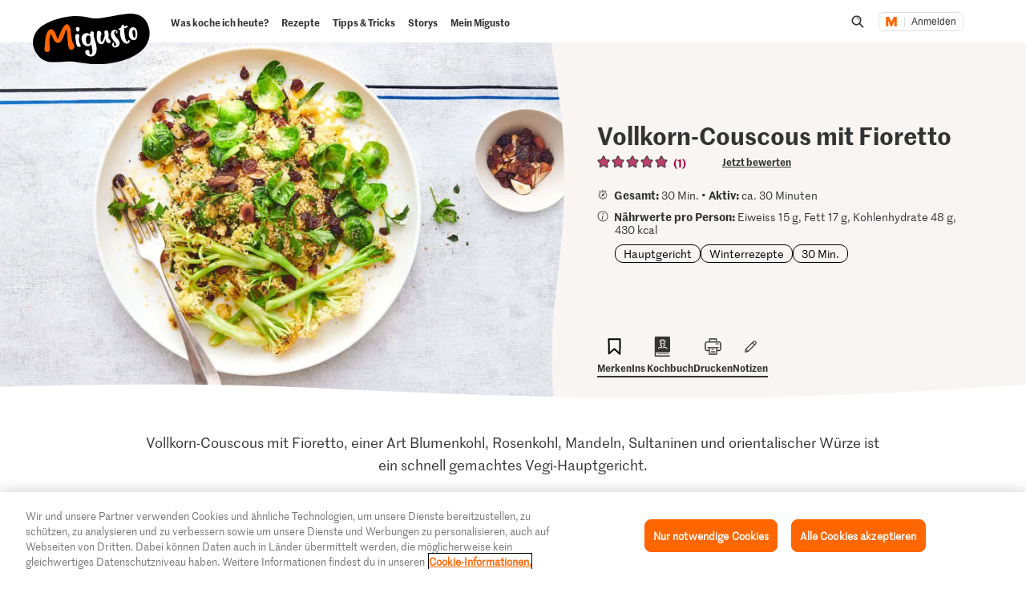

--- FILE ---
content_type: text/html; charset=utf-8
request_url: https://www.google.com/recaptcha/api2/aframe
body_size: 268
content:
<!DOCTYPE HTML><html><head><meta http-equiv="content-type" content="text/html; charset=UTF-8"></head><body><script nonce="oJegl-0_K_o3AEXD3DAjrw">/** Anti-fraud and anti-abuse applications only. See google.com/recaptcha */ try{var clients={'sodar':'https://pagead2.googlesyndication.com/pagead/sodar?'};window.addEventListener("message",function(a){try{if(a.source===window.parent){var b=JSON.parse(a.data);var c=clients[b['id']];if(c){var d=document.createElement('img');d.src=c+b['params']+'&rc='+(localStorage.getItem("rc::a")?sessionStorage.getItem("rc::b"):"");window.document.body.appendChild(d);sessionStorage.setItem("rc::e",parseInt(sessionStorage.getItem("rc::e")||0)+1);localStorage.setItem("rc::h",'1768718977924');}}}catch(b){}});window.parent.postMessage("_grecaptcha_ready", "*");}catch(b){}</script></body></html>

--- FILE ---
content_type: text/javascript
request_url: https://cdn.migros.ch/msrc/20251118072623/8472.js
body_size: 29113
content:
(globalThis.webpackChunk_migros_msrc_cdn_build=globalThis.webpackChunk_migros_msrc_cdn_build||[]).push([[8472],{1624:()=>{},1726:(e,t,r)=>{"use strict";var n=r(55161);e.exports=n},6374:(e,t,r)=>{"use strict";r(98546);var n=r(68099);e.exports=n.Object.getOwnPropertyDescriptors},6816:(e,t,r)=>{"use strict";var n=r(46081);e.exports=n},9608:(e,t,r)=>{"use strict";function n(e,t){if(!(e instanceof t))throw new TypeError("Cannot call a class as a function")}r.d(t,{A:()=>n})},9683:(e,t,r)=>{"use strict";r.d(t,{A:()=>c});var n=r(62003),s=r(7988),i=r(65994),o=r(82720),a=r(9519),l=r(79481);function c(e){return function(e){if(n(e))return(0,s.A)(e)}(e)||function(e){if(void 0!==i&&null!=o(e)||null!=e["@@iterator"])return a(e)}(e)||(0,l.A)(e)||function(){throw new TypeError("Invalid attempt to spread non-iterable instance.\nIn order to be iterable, non-array objects must have a [Symbol.iterator]() method.")}()}},22516:(e,t,r)=>{e.exports=r(24607)},23464:function(e){e.exports=function(){"use strict";var e=6e4,t=36e5,r="millisecond",n="second",s="minute",i="hour",o="day",a="week",l="month",c="quarter",u="year",h="date",p="Invalid Date",d=/^(\d{4})[-/]?(\d{1,2})?[-/]?(\d{0,2})[Tt\s]*(\d{1,2})?:?(\d{1,2})?:?(\d{1,2})?[.:]?(\d+)?$/,f=/\[([^\]]+)]|Y{1,4}|M{1,4}|D{1,2}|d{1,4}|H{1,2}|h{1,2}|a|A|m{1,2}|s{1,2}|Z{1,2}|SSS/g,g={name:"en",weekdays:"Sunday_Monday_Tuesday_Wednesday_Thursday_Friday_Saturday".split("_"),months:"January_February_March_April_May_June_July_August_September_October_November_December".split("_"),ordinal:function(e){var t=["th","st","nd","rd"],r=e%100;return"["+e+(t[(r-20)%10]||t[r]||t[0])+"]"}},m=function(e,t,r){var n=String(e);return!n||n.length>=t?e:""+Array(t+1-n.length).join(r)+e},v={s:m,z:function(e){var t=-e.utcOffset(),r=Math.abs(t),n=Math.floor(r/60),s=r%60;return(t<=0?"+":"-")+m(n,2,"0")+":"+m(s,2,"0")},m:function e(t,r){if(t.date()<r.date())return-e(r,t);var n=12*(r.year()-t.year())+(r.month()-t.month()),s=t.clone().add(n,l),i=r-s<0,o=t.clone().add(n+(i?-1:1),l);return+(-(n+(r-s)/(i?s-o:o-s))||0)},a:function(e){return e<0?Math.ceil(e)||0:Math.floor(e)},p:function(e){return{M:l,y:u,w:a,d:o,D:h,h:i,m:s,s:n,ms:r,Q:c}[e]||String(e||"").toLowerCase().replace(/s$/,"")},u:function(e){return void 0===e}},y="en",b={};b[y]=g;var S="$isDayjsObject",x=function(e){return e instanceof $||!(!e||!e[S])},w=function e(t,r,n){var s;if(!t)return y;if("string"==typeof t){var i=t.toLowerCase();b[i]&&(s=i),r&&(b[i]=r,s=i);var o=t.split("-");if(!s&&o.length>1)return e(o[0])}else{var a=t.name;b[a]=t,s=a}return!n&&s&&(y=s),s||!n&&y},k=function(e,t){if(x(e))return e.clone();var r="object"==typeof t?t:{};return r.date=e,r.args=arguments,new $(r)},O=v;O.l=w,O.i=x,O.w=function(e,t){return k(e,{locale:t.$L,utc:t.$u,x:t.$x,$offset:t.$offset})};var $=function(){function g(e){this.$L=w(e.locale,null,!0),this.parse(e),this.$x=this.$x||e.x||{},this[S]=!0}var m=g.prototype;return m.parse=function(e){this.$d=function(e){var t=e.date,r=e.utc;if(null===t)return new Date(NaN);if(O.u(t))return new Date;if(t instanceof Date)return new Date(t);if("string"==typeof t&&!/Z$/i.test(t)){var n=t.match(d);if(n){var s=n[2]-1||0,i=(n[7]||"0").substring(0,3);return r?new Date(Date.UTC(n[1],s,n[3]||1,n[4]||0,n[5]||0,n[6]||0,i)):new Date(n[1],s,n[3]||1,n[4]||0,n[5]||0,n[6]||0,i)}}return new Date(t)}(e),this.init()},m.init=function(){var e=this.$d;this.$y=e.getFullYear(),this.$M=e.getMonth(),this.$D=e.getDate(),this.$W=e.getDay(),this.$H=e.getHours(),this.$m=e.getMinutes(),this.$s=e.getSeconds(),this.$ms=e.getMilliseconds()},m.$utils=function(){return O},m.isValid=function(){return!(this.$d.toString()===p)},m.isSame=function(e,t){var r=k(e);return this.startOf(t)<=r&&r<=this.endOf(t)},m.isAfter=function(e,t){return k(e)<this.startOf(t)},m.isBefore=function(e,t){return this.endOf(t)<k(e)},m.$g=function(e,t,r){return O.u(e)?this[t]:this.set(r,e)},m.unix=function(){return Math.floor(this.valueOf()/1e3)},m.valueOf=function(){return this.$d.getTime()},m.startOf=function(e,t){var r=this,c=!!O.u(t)||t,p=O.p(e),d=function(e,t){var n=O.w(r.$u?Date.UTC(r.$y,t,e):new Date(r.$y,t,e),r);return c?n:n.endOf(o)},f=function(e,t){return O.w(r.toDate()[e].apply(r.toDate("s"),(c?[0,0,0,0]:[23,59,59,999]).slice(t)),r)},g=this.$W,m=this.$M,v=this.$D,y="set"+(this.$u?"UTC":"");switch(p){case u:return c?d(1,0):d(31,11);case l:return c?d(1,m):d(0,m+1);case a:var b=this.$locale().weekStart||0,S=(g<b?g+7:g)-b;return d(c?v-S:v+(6-S),m);case o:case h:return f(y+"Hours",0);case i:return f(y+"Minutes",1);case s:return f(y+"Seconds",2);case n:return f(y+"Milliseconds",3);default:return this.clone()}},m.endOf=function(e){return this.startOf(e,!1)},m.$set=function(e,t){var a,c=O.p(e),p="set"+(this.$u?"UTC":""),d=(a={},a[o]=p+"Date",a[h]=p+"Date",a[l]=p+"Month",a[u]=p+"FullYear",a[i]=p+"Hours",a[s]=p+"Minutes",a[n]=p+"Seconds",a[r]=p+"Milliseconds",a)[c],f=c===o?this.$D+(t-this.$W):t;if(c===l||c===u){var g=this.clone().set(h,1);g.$d[d](f),g.init(),this.$d=g.set(h,Math.min(this.$D,g.daysInMonth())).$d}else d&&this.$d[d](f);return this.init(),this},m.set=function(e,t){return this.clone().$set(e,t)},m.get=function(e){return this[O.p(e)]()},m.add=function(r,c){var h,p=this;r=Number(r);var d=O.p(c),f=function(e){var t=k(p);return O.w(t.date(t.date()+Math.round(e*r)),p)};if(d===l)return this.set(l,this.$M+r);if(d===u)return this.set(u,this.$y+r);if(d===o)return f(1);if(d===a)return f(7);var g=(h={},h[s]=e,h[i]=t,h[n]=1e3,h)[d]||1,m=this.$d.getTime()+r*g;return O.w(m,this)},m.subtract=function(e,t){return this.add(-1*e,t)},m.format=function(e){var t=this,r=this.$locale();if(!this.isValid())return r.invalidDate||p;var n=e||"YYYY-MM-DDTHH:mm:ssZ",s=O.z(this),i=this.$H,o=this.$m,a=this.$M,l=r.weekdays,c=r.months,u=r.meridiem,h=function(e,r,s,i){return e&&(e[r]||e(t,n))||s[r].slice(0,i)},d=function(e){return O.s(i%12||12,e,"0")},g=u||function(e,t,r){var n=e<12?"AM":"PM";return r?n.toLowerCase():n};return n.replace(f,function(e,n){return n||function(e){switch(e){case"YY":return String(t.$y).slice(-2);case"YYYY":return O.s(t.$y,4,"0");case"M":return a+1;case"MM":return O.s(a+1,2,"0");case"MMM":return h(r.monthsShort,a,c,3);case"MMMM":return h(c,a);case"D":return t.$D;case"DD":return O.s(t.$D,2,"0");case"d":return String(t.$W);case"dd":return h(r.weekdaysMin,t.$W,l,2);case"ddd":return h(r.weekdaysShort,t.$W,l,3);case"dddd":return l[t.$W];case"H":return String(i);case"HH":return O.s(i,2,"0");case"h":return d(1);case"hh":return d(2);case"a":return g(i,o,!0);case"A":return g(i,o,!1);case"m":return String(o);case"mm":return O.s(o,2,"0");case"s":return String(t.$s);case"ss":return O.s(t.$s,2,"0");case"SSS":return O.s(t.$ms,3,"0");case"Z":return s}return null}(e)||s.replace(":","")})},m.utcOffset=function(){return 15*-Math.round(this.$d.getTimezoneOffset()/15)},m.diff=function(r,h,p){var d,f=this,g=O.p(h),m=k(r),v=(m.utcOffset()-this.utcOffset())*e,y=this-m,b=function(){return O.m(f,m)};switch(g){case u:d=b()/12;break;case l:d=b();break;case c:d=b()/3;break;case a:d=(y-v)/6048e5;break;case o:d=(y-v)/864e5;break;case i:d=y/t;break;case s:d=y/e;break;case n:d=y/1e3;break;default:d=y}return p?d:O.a(d)},m.daysInMonth=function(){return this.endOf(l).$D},m.$locale=function(){return b[this.$L]},m.locale=function(e,t){if(!e)return this.$L;var r=this.clone(),n=w(e,t,!0);return n&&(r.$L=n),r},m.clone=function(){return O.w(this.$d,this)},m.toDate=function(){return new Date(this.valueOf())},m.toJSON=function(){return this.isValid()?this.toISOString():null},m.toISOString=function(){return this.$d.toISOString()},m.toString=function(){return this.$d.toUTCString()},g}(),C=$.prototype;return k.prototype=C,[["$ms",r],["$s",n],["$m",s],["$H",i],["$W",o],["$M",l],["$y",u],["$D",h]].forEach(function(e){C[e[1]]=function(t){return this.$g(t,e[0],e[1])}}),k.extend=function(e,t){return e.$i||(e(t,$,k),e.$i=!0),k},k.locale=w,k.isDayjs=x,k.unix=function(e){return k(1e3*e)},k.en=b[y],k.Ls=b,k.p={},k}()},24607:(e,t,r)=>{"use strict";var n=r(42592);e.exports=n},25813:(e,t,r)=>{"use strict";var n=r(9098),s=r(5024),i=r(67389).f;n({target:"Object",stat:!0,forced:Object.defineProperties!==i,sham:!s},{defineProperties:i})},30119:(e,t,r)=>{e.exports=r(80874)},35819:(e,t,r)=>{"use strict";r.d(t,{e$:()=>Tt,Dx:()=>Mt,NP:()=>Ft,DU:()=>Wt,AH:()=>Ht,i7:()=>Gt,I4:()=>Jt});var n=function(){return n=Object.assign||function(e){for(var t,r=1,n=arguments.length;r<n;r++)for(var s in t=arguments[r])Object.prototype.hasOwnProperty.call(t,s)&&(e[s]=t[s]);return e},n.apply(this,arguments)};function s(e,t,r){if(r||2===arguments.length)for(var n,s=0,i=t.length;s<i;s++)!n&&s in t||(n||(n=Array.prototype.slice.call(t,0,s)),n[s]=t[s]);return e.concat(n||Array.prototype.slice.call(t))}Object.create,Object.create,"function"==typeof SuppressedError&&SuppressedError;var i=r(14041),o=r(62146),a=r.n(o),l="-ms-",c="-moz-",u="-webkit-",h="comm",p="rule",d="decl",f="@keyframes",g=Math.abs,m=String.fromCharCode,v=Object.assign;function y(e){return e.trim()}function b(e,t){return(e=t.exec(e))?e[0]:e}function S(e,t,r){return e.replace(t,r)}function x(e,t,r){return e.indexOf(t,r)}function w(e,t){return 0|e.charCodeAt(t)}function k(e,t,r){return e.slice(t,r)}function O(e){return e.length}function $(e){return e.length}function C(e,t){return t.push(e),e}function P(e,t){return e.filter(function(e){return!b(e,t)})}var L=1,N=1,R=0,j=0,A=0,I="";function E(e,t,r,n,s,i,o,a){return{value:e,root:t,parent:r,type:n,props:s,children:i,line:L,column:N,length:o,return:"",siblings:a}}function D(e,t){return v(E("",null,null,"",null,null,0,e.siblings),e,{length:-e.length},t)}function M(e){for(;e.root;)e=D(e.root,{children:[e]});C(e,e.siblings)}function T(){return A=j>0?w(I,--j):0,N--,10===A&&(N=1,L--),A}function F(){return A=j<R?w(I,j++):0,N++,10===A&&(N=1,L++),A}function _(){return w(I,j)}function U(){return j}function V(e,t){return k(I,e,t)}function z(e){switch(e){case 0:case 9:case 10:case 13:case 32:return 5;case 33:case 43:case 44:case 47:case 62:case 64:case 126:case 59:case 123:case 125:return 4;case 58:return 3;case 34:case 39:case 40:case 91:return 2;case 41:case 93:return 1}return 0}function H(e){return y(V(j-1,J(91===e?e+2:40===e?e+1:e)))}function B(e){for(;(A=_())&&A<33;)F();return z(e)>2||z(A)>3?"":" "}function K(e,t){for(;--t&&F()&&!(A<48||A>102||A>57&&A<65||A>70&&A<97););return V(e,U()+(t<6&&32==_()&&32==F()))}function J(e){for(;F();)switch(A){case e:return j;case 34:case 39:34!==e&&39!==e&&J(A);break;case 40:41===e&&J(e);break;case 92:F()}return j}function Y(e,t){for(;F()&&e+A!==57&&(e+A!==84||47!==_()););return"/*"+V(t,j-1)+"*"+m(47===e?e:F())}function W(e){for(;!z(_());)F();return V(e,j)}function G(e,t){for(var r="",n=0;n<e.length;n++)r+=t(e[n],n,e,t)||"";return r}function q(e,t,r,n){switch(e.type){case"@layer":if(e.children.length)break;case"@import":case d:return e.return=e.return||e.value;case h:return"";case f:return e.return=e.value+"{"+G(e.children,n)+"}";case p:if(!O(e.value=e.props.join(",")))return""}return O(r=G(e.children,n))?e.return=e.value+"{"+r+"}":""}function Q(e,t,r){switch(function(e,t){return 45^w(e,0)?(((t<<2^w(e,0))<<2^w(e,1))<<2^w(e,2))<<2^w(e,3):0}(e,t)){case 5103:return u+"print-"+e+e;case 5737:case 4201:case 3177:case 3433:case 1641:case 4457:case 2921:case 5572:case 6356:case 5844:case 3191:case 6645:case 3005:case 6391:case 5879:case 5623:case 6135:case 4599:case 4855:case 4215:case 6389:case 5109:case 5365:case 5621:case 3829:return u+e+e;case 4789:return c+e+e;case 5349:case 4246:case 4810:case 6968:case 2756:return u+e+c+e+l+e+e;case 5936:switch(w(e,t+11)){case 114:return u+e+l+S(e,/[svh]\w+-[tblr]{2}/,"tb")+e;case 108:return u+e+l+S(e,/[svh]\w+-[tblr]{2}/,"tb-rl")+e;case 45:return u+e+l+S(e,/[svh]\w+-[tblr]{2}/,"lr")+e}case 6828:case 4268:case 2903:return u+e+l+e+e;case 6165:return u+e+l+"flex-"+e+e;case 5187:return u+e+S(e,/(\w+).+(:[^]+)/,u+"box-$1$2"+l+"flex-$1$2")+e;case 5443:return u+e+l+"flex-item-"+S(e,/flex-|-self/g,"")+(b(e,/flex-|baseline/)?"":l+"grid-row-"+S(e,/flex-|-self/g,""))+e;case 4675:return u+e+l+"flex-line-pack"+S(e,/align-content|flex-|-self/g,"")+e;case 5548:return u+e+l+S(e,"shrink","negative")+e;case 5292:return u+e+l+S(e,"basis","preferred-size")+e;case 6060:return u+"box-"+S(e,"-grow","")+u+e+l+S(e,"grow","positive")+e;case 4554:return u+S(e,/([^-])(transform)/g,"$1"+u+"$2")+e;case 6187:return S(S(S(e,/(zoom-|grab)/,u+"$1"),/(image-set)/,u+"$1"),e,"")+e;case 5495:case 3959:return S(e,/(image-set\([^]*)/,u+"$1$`$1");case 4968:return S(S(e,/(.+:)(flex-)?(.*)/,u+"box-pack:$3"+l+"flex-pack:$3"),/s.+-b[^;]+/,"justify")+u+e+e;case 4200:if(!b(e,/flex-|baseline/))return l+"grid-column-align"+k(e,t)+e;break;case 2592:case 3360:return l+S(e,"template-","")+e;case 4384:case 3616:return r&&r.some(function(e,r){return t=r,b(e.props,/grid-\w+-end/)})?~x(e+(r=r[t].value),"span",0)?e:l+S(e,"-start","")+e+l+"grid-row-span:"+(~x(r,"span",0)?b(r,/\d+/):+b(r,/\d+/)-+b(e,/\d+/))+";":l+S(e,"-start","")+e;case 4896:case 4128:return r&&r.some(function(e){return b(e.props,/grid-\w+-start/)})?e:l+S(S(e,"-end","-span"),"span ","")+e;case 4095:case 3583:case 4068:case 2532:return S(e,/(.+)-inline(.+)/,u+"$1$2")+e;case 8116:case 7059:case 5753:case 5535:case 5445:case 5701:case 4933:case 4677:case 5533:case 5789:case 5021:case 4765:if(O(e)-1-t>6)switch(w(e,t+1)){case 109:if(45!==w(e,t+4))break;case 102:return S(e,/(.+:)(.+)-([^]+)/,"$1"+u+"$2-$3$1"+c+(108==w(e,t+3)?"$3":"$2-$3"))+e;case 115:return~x(e,"stretch",0)?Q(S(e,"stretch","fill-available"),t,r)+e:e}break;case 5152:case 5920:return S(e,/(.+?):(\d+)(\s*\/\s*(span)?\s*(\d+))?(.*)/,function(t,r,n,s,i,o,a){return l+r+":"+n+a+(s?l+r+"-span:"+(i?o:+o-+n)+a:"")+e});case 4949:if(121===w(e,t+6))return S(e,":",":"+u)+e;break;case 6444:switch(w(e,45===w(e,14)?18:11)){case 120:return S(e,/(.+:)([^;\s!]+)(;|(\s+)?!.+)?/,"$1"+u+(45===w(e,14)?"inline-":"")+"box$3$1"+u+"$2$3$1"+l+"$2box$3")+e;case 100:return S(e,":",":"+l)+e}break;case 5719:case 2647:case 2135:case 3927:case 2391:return S(e,"scroll-","scroll-snap-")+e}return e}function Z(e,t,r,n){if(e.length>-1&&!e.return)switch(e.type){case d:return void(e.return=Q(e.value,e.length,r));case f:return G([D(e,{value:S(e.value,"@","@"+u)})],n);case p:if(e.length)return function(e,t){return e.map(t).join("")}(r=e.props,function(t){switch(b(t,n=/(::plac\w+|:read-\w+)/)){case":read-only":case":read-write":M(D(e,{props:[S(t,/:(read-\w+)/,":-moz-$1")]})),M(D(e,{props:[t]})),v(e,{props:P(r,n)});break;case"::placeholder":M(D(e,{props:[S(t,/:(plac\w+)/,":"+u+"input-$1")]})),M(D(e,{props:[S(t,/:(plac\w+)/,":-moz-$1")]})),M(D(e,{props:[S(t,/:(plac\w+)/,l+"input-$1")]})),M(D(e,{props:[t]})),v(e,{props:P(r,n)})}return""})}}function X(e){return function(e){return I="",e}(ee("",null,null,null,[""],e=function(e){return L=N=1,R=O(I=e),j=0,[]}(e),0,[0],e))}function ee(e,t,r,n,s,i,o,a,l){for(var c=0,u=0,h=o,p=0,d=0,f=0,v=1,y=1,b=1,k=0,$="",P=s,L=i,N=n,R=$;y;)switch(f=k,k=F()){case 40:if(108!=f&&58==w(R,h-1)){-1!=x(R+=S(H(k),"&","&\f"),"&\f",g(c?a[c-1]:0))&&(b=-1);break}case 34:case 39:case 91:R+=H(k);break;case 9:case 10:case 13:case 32:R+=B(f);break;case 92:R+=K(U()-1,7);continue;case 47:switch(_()){case 42:case 47:C(re(Y(F(),U()),t,r,l),l);break;default:R+="/"}break;case 123*v:a[c++]=O(R)*b;case 125*v:case 59:case 0:switch(k){case 0:case 125:y=0;case 59+u:-1==b&&(R=S(R,/\f/g,"")),d>0&&O(R)-h&&C(d>32?ne(R+";",n,r,h-1,l):ne(S(R," ","")+";",n,r,h-2,l),l);break;case 59:R+=";";default:if(C(N=te(R,t,r,c,u,s,a,$,P=[],L=[],h,i),i),123===k)if(0===u)ee(R,t,N,N,P,i,h,a,L);else switch(99===p&&110===w(R,3)?100:p){case 100:case 108:case 109:case 115:ee(e,N,N,n&&C(te(e,N,N,0,0,s,a,$,s,P=[],h,L),L),s,L,h,a,n?P:L);break;default:ee(R,N,N,N,[""],L,0,a,L)}}c=u=d=0,v=b=1,$=R="",h=o;break;case 58:h=1+O(R),d=f;default:if(v<1)if(123==k)--v;else if(125==k&&0==v++&&125==T())continue;switch(R+=m(k),k*v){case 38:b=u>0?1:(R+="\f",-1);break;case 44:a[c++]=(O(R)-1)*b,b=1;break;case 64:45===_()&&(R+=H(F())),p=_(),u=h=O($=R+=W(U())),k++;break;case 45:45===f&&2==O(R)&&(v=0)}}return i}function te(e,t,r,n,s,i,o,a,l,c,u,h){for(var d=s-1,f=0===s?i:[""],m=$(f),v=0,b=0,x=0;v<n;++v)for(var w=0,O=k(e,d+1,d=g(b=o[v])),C=e;w<m;++w)(C=y(b>0?f[w]+" "+O:S(O,/&\f/g,f[w])))&&(l[x++]=C);return E(e,t,r,0===s?p:a,l,c,u,h)}function re(e,t,r,n){return E(e,t,r,h,m(A),k(e,2,-2),0,n)}function ne(e,t,r,n,s){return E(e,t,r,d,k(e,0,n),k(e,n+1,-1),n,s)}var se={animationIterationCount:1,aspectRatio:1,borderImageOutset:1,borderImageSlice:1,borderImageWidth:1,boxFlex:1,boxFlexGroup:1,boxOrdinalGroup:1,columnCount:1,columns:1,flex:1,flexGrow:1,flexPositive:1,flexShrink:1,flexNegative:1,flexOrder:1,gridRow:1,gridRowEnd:1,gridRowSpan:1,gridRowStart:1,gridColumn:1,gridColumnEnd:1,gridColumnSpan:1,gridColumnStart:1,msGridRow:1,msGridRowSpan:1,msGridColumn:1,msGridColumnSpan:1,fontWeight:1,lineHeight:1,opacity:1,order:1,orphans:1,tabSize:1,widows:1,zIndex:1,zoom:1,WebkitLineClamp:1,fillOpacity:1,floodOpacity:1,stopOpacity:1,strokeDasharray:1,strokeDashoffset:1,strokeMiterlimit:1,strokeOpacity:1,strokeWidth:1},ie="undefined"!=typeof process&&void 0!==process.env&&(process.env.REACT_APP_SC_ATTR||process.env.SC_ATTR)||"data-styled",oe="active",ae="data-styled-version",le="6.1.19",ce="/*!sc*/\n",ue="undefined"!=typeof window&&"undefined"!=typeof document,he=Boolean("boolean"==typeof SC_DISABLE_SPEEDY?SC_DISABLE_SPEEDY:"undefined"!=typeof process&&void 0!==process.env&&void 0!==process.env.REACT_APP_SC_DISABLE_SPEEDY&&""!==process.env.REACT_APP_SC_DISABLE_SPEEDY?"false"!==process.env.REACT_APP_SC_DISABLE_SPEEDY&&process.env.REACT_APP_SC_DISABLE_SPEEDY:"undefined"!=typeof process&&void 0!==process.env&&void 0!==process.env.SC_DISABLE_SPEEDY&&""!==process.env.SC_DISABLE_SPEEDY&&"false"!==process.env.SC_DISABLE_SPEEDY&&process.env.SC_DISABLE_SPEEDY),pe={},de=(new Set,Object.freeze([])),fe=Object.freeze({});function ge(e,t,r){return void 0===r&&(r=fe),e.theme!==r.theme&&e.theme||t||r.theme}var me=new Set(["a","abbr","address","area","article","aside","audio","b","base","bdi","bdo","big","blockquote","body","br","button","canvas","caption","cite","code","col","colgroup","data","datalist","dd","del","details","dfn","dialog","div","dl","dt","em","embed","fieldset","figcaption","figure","footer","form","h1","h2","h3","h4","h5","h6","header","hgroup","hr","html","i","iframe","img","input","ins","kbd","keygen","label","legend","li","link","main","map","mark","menu","menuitem","meta","meter","nav","noscript","object","ol","optgroup","option","output","p","param","picture","pre","progress","q","rp","rt","ruby","s","samp","script","section","select","small","source","span","strong","style","sub","summary","sup","table","tbody","td","textarea","tfoot","th","thead","time","tr","track","u","ul","use","var","video","wbr","circle","clipPath","defs","ellipse","foreignObject","g","image","line","linearGradient","marker","mask","path","pattern","polygon","polyline","radialGradient","rect","stop","svg","text","tspan"]),ve=/[!"#$%&'()*+,./:;<=>?@[\\\]^`{|}~-]+/g,ye=/(^-|-$)/g;function be(e){return e.replace(ve,"-").replace(ye,"")}var Se=/(a)(d)/gi,xe=52,we=function(e){return String.fromCharCode(e+(e>25?39:97))};function ke(e){var t,r="";for(t=Math.abs(e);t>xe;t=t/xe|0)r=we(t%xe)+r;return(we(t%xe)+r).replace(Se,"$1-$2")}var Oe,$e=function(e,t){for(var r=t.length;r;)e=33*e^t.charCodeAt(--r);return e},Ce=function(e){return $e(5381,e)};function Pe(e){return ke(Ce(e)>>>0)}function Le(e){return"string"==typeof e&&!0}var Ne="function"==typeof Symbol&&Symbol.for,Re=Ne?Symbol.for("react.memo"):60115,je=Ne?Symbol.for("react.forward_ref"):60112,Ae={childContextTypes:!0,contextType:!0,contextTypes:!0,defaultProps:!0,displayName:!0,getDefaultProps:!0,getDerivedStateFromError:!0,getDerivedStateFromProps:!0,mixins:!0,propTypes:!0,type:!0},Ie={name:!0,length:!0,prototype:!0,caller:!0,callee:!0,arguments:!0,arity:!0},Ee={$$typeof:!0,compare:!0,defaultProps:!0,displayName:!0,propTypes:!0,type:!0},De=((Oe={})[je]={$$typeof:!0,render:!0,defaultProps:!0,displayName:!0,propTypes:!0},Oe[Re]=Ee,Oe);function Me(e){return("type"in(t=e)&&t.type.$$typeof)===Re?Ee:"$$typeof"in e?De[e.$$typeof]:Ae;var t}var Te=Object.defineProperty,Fe=Object.getOwnPropertyNames,_e=Object.getOwnPropertySymbols,Ue=Object.getOwnPropertyDescriptor,Ve=Object.getPrototypeOf,ze=Object.prototype;function He(e,t,r){if("string"!=typeof t){if(ze){var n=Ve(t);n&&n!==ze&&He(e,n,r)}var s=Fe(t);_e&&(s=s.concat(_e(t)));for(var i=Me(e),o=Me(t),a=0;a<s.length;++a){var l=s[a];if(!(l in Ie||r&&r[l]||o&&l in o||i&&l in i)){var c=Ue(t,l);try{Te(e,l,c)}catch(e){}}}}return e}function Be(e){return"function"==typeof e}function Ke(e){return"object"==typeof e&&"styledComponentId"in e}function Je(e,t){return e&&t?"".concat(e," ").concat(t):e||t||""}function Ye(e,t){if(0===e.length)return"";for(var r=e[0],n=1;n<e.length;n++)r+=t?t+e[n]:e[n];return r}function We(e){return null!==e&&"object"==typeof e&&e.constructor.name===Object.name&&!("props"in e&&e.$$typeof)}function Ge(e,t,r){if(void 0===r&&(r=!1),!r&&!We(e)&&!Array.isArray(e))return t;if(Array.isArray(t))for(var n=0;n<t.length;n++)e[n]=Ge(e[n],t[n]);else if(We(t))for(var n in t)e[n]=Ge(e[n],t[n]);return e}function qe(e,t){Object.defineProperty(e,"toString",{value:t})}function Qe(e){for(var t=[],r=1;r<arguments.length;r++)t[r-1]=arguments[r];return new Error("An error occurred. See https://github.com/styled-components/styled-components/blob/main/packages/styled-components/src/utils/errors.md#".concat(e," for more information.").concat(t.length>0?" Args: ".concat(t.join(", ")):""))}var Ze=function(){function e(e){this.groupSizes=new Uint32Array(512),this.length=512,this.tag=e}return e.prototype.indexOfGroup=function(e){for(var t=0,r=0;r<e;r++)t+=this.groupSizes[r];return t},e.prototype.insertRules=function(e,t){if(e>=this.groupSizes.length){for(var r=this.groupSizes,n=r.length,s=n;e>=s;)if((s<<=1)<0)throw Qe(16,"".concat(e));this.groupSizes=new Uint32Array(s),this.groupSizes.set(r),this.length=s;for(var i=n;i<s;i++)this.groupSizes[i]=0}for(var o=this.indexOfGroup(e+1),a=(i=0,t.length);i<a;i++)this.tag.insertRule(o,t[i])&&(this.groupSizes[e]++,o++)},e.prototype.clearGroup=function(e){if(e<this.length){var t=this.groupSizes[e],r=this.indexOfGroup(e),n=r+t;this.groupSizes[e]=0;for(var s=r;s<n;s++)this.tag.deleteRule(r)}},e.prototype.getGroup=function(e){var t="";if(e>=this.length||0===this.groupSizes[e])return t;for(var r=this.groupSizes[e],n=this.indexOfGroup(e),s=n+r,i=n;i<s;i++)t+="".concat(this.tag.getRule(i)).concat(ce);return t},e}(),Xe=new Map,et=new Map,tt=1,rt=function(e){if(Xe.has(e))return Xe.get(e);for(;et.has(tt);)tt++;var t=tt++;return Xe.set(e,t),et.set(t,e),t},nt=function(e,t){tt=t+1,Xe.set(e,t),et.set(t,e)},st="style[".concat(ie,"][").concat(ae,'="').concat(le,'"]'),it=new RegExp("^".concat(ie,'\\.g(\\d+)\\[id="([\\w\\d-]+)"\\].*?"([^"]*)')),ot=function(e,t,r){for(var n,s=r.split(","),i=0,o=s.length;i<o;i++)(n=s[i])&&e.registerName(t,n)},at=function(e,t){for(var r,n=(null!==(r=t.textContent)&&void 0!==r?r:"").split(ce),s=[],i=0,o=n.length;i<o;i++){var a=n[i].trim();if(a){var l=a.match(it);if(l){var c=0|parseInt(l[1],10),u=l[2];0!==c&&(nt(u,c),ot(e,u,l[3]),e.getTag().insertRules(c,s)),s.length=0}else s.push(a)}}},lt=function(e){for(var t=document.querySelectorAll(st),r=0,n=t.length;r<n;r++){var s=t[r];s&&s.getAttribute(ie)!==oe&&(at(e,s),s.parentNode&&s.parentNode.removeChild(s))}};function ct(){return r.nc}var ut=function(e){var t=document.head,r=e||t,n=document.createElement("style"),s=function(e){var t=Array.from(e.querySelectorAll("style[".concat(ie,"]")));return t[t.length-1]}(r),i=void 0!==s?s.nextSibling:null;n.setAttribute(ie,oe),n.setAttribute(ae,le);var o=ct();return o&&n.setAttribute("nonce",o),r.insertBefore(n,i),n},ht=function(){function e(e){this.element=ut(e),this.element.appendChild(document.createTextNode("")),this.sheet=function(e){if(e.sheet)return e.sheet;for(var t=document.styleSheets,r=0,n=t.length;r<n;r++){var s=t[r];if(s.ownerNode===e)return s}throw Qe(17)}(this.element),this.length=0}return e.prototype.insertRule=function(e,t){try{return this.sheet.insertRule(t,e),this.length++,!0}catch(e){return!1}},e.prototype.deleteRule=function(e){this.sheet.deleteRule(e),this.length--},e.prototype.getRule=function(e){var t=this.sheet.cssRules[e];return t&&t.cssText?t.cssText:""},e}(),pt=function(){function e(e){this.element=ut(e),this.nodes=this.element.childNodes,this.length=0}return e.prototype.insertRule=function(e,t){if(e<=this.length&&e>=0){var r=document.createTextNode(t);return this.element.insertBefore(r,this.nodes[e]||null),this.length++,!0}return!1},e.prototype.deleteRule=function(e){this.element.removeChild(this.nodes[e]),this.length--},e.prototype.getRule=function(e){return e<this.length?this.nodes[e].textContent:""},e}(),dt=function(){function e(e){this.rules=[],this.length=0}return e.prototype.insertRule=function(e,t){return e<=this.length&&(this.rules.splice(e,0,t),this.length++,!0)},e.prototype.deleteRule=function(e){this.rules.splice(e,1),this.length--},e.prototype.getRule=function(e){return e<this.length?this.rules[e]:""},e}(),ft=ue,gt={isServer:!ue,useCSSOMInjection:!he},mt=function(){function e(e,t,r){void 0===e&&(e=fe),void 0===t&&(t={});var s=this;this.options=n(n({},gt),e),this.gs=t,this.names=new Map(r),this.server=!!e.isServer,!this.server&&ue&&ft&&(ft=!1,lt(this)),qe(this,function(){return function(e){for(var t=e.getTag(),r=t.length,n="",s=function(r){var s=function(e){return et.get(e)}(r);if(void 0===s)return"continue";var i=e.names.get(s),o=t.getGroup(r);if(void 0===i||!i.size||0===o.length)return"continue";var a="".concat(ie,".g").concat(r,'[id="').concat(s,'"]'),l="";void 0!==i&&i.forEach(function(e){e.length>0&&(l+="".concat(e,","))}),n+="".concat(o).concat(a,'{content:"').concat(l,'"}').concat(ce)},i=0;i<r;i++)s(i);return n}(s)})}return e.registerId=function(e){return rt(e)},e.prototype.rehydrate=function(){!this.server&&ue&&lt(this)},e.prototype.reconstructWithOptions=function(t,r){return void 0===r&&(r=!0),new e(n(n({},this.options),t),this.gs,r&&this.names||void 0)},e.prototype.allocateGSInstance=function(e){return this.gs[e]=(this.gs[e]||0)+1},e.prototype.getTag=function(){return this.tag||(this.tag=(e=function(e){var t=e.useCSSOMInjection,r=e.target;return e.isServer?new dt(r):t?new ht(r):new pt(r)}(this.options),new Ze(e)));var e},e.prototype.hasNameForId=function(e,t){return this.names.has(e)&&this.names.get(e).has(t)},e.prototype.registerName=function(e,t){if(rt(e),this.names.has(e))this.names.get(e).add(t);else{var r=new Set;r.add(t),this.names.set(e,r)}},e.prototype.insertRules=function(e,t,r){this.registerName(e,t),this.getTag().insertRules(rt(e),r)},e.prototype.clearNames=function(e){this.names.has(e)&&this.names.get(e).clear()},e.prototype.clearRules=function(e){this.getTag().clearGroup(rt(e)),this.clearNames(e)},e.prototype.clearTag=function(){this.tag=void 0},e}(),vt=/&/g,yt=/^\s*\/\/.*$/gm;function bt(e,t){return e.map(function(e){return"rule"===e.type&&(e.value="".concat(t," ").concat(e.value),e.value=e.value.replaceAll(",",",".concat(t," ")),e.props=e.props.map(function(e){return"".concat(t," ").concat(e)})),Array.isArray(e.children)&&"@keyframes"!==e.type&&(e.children=bt(e.children,t)),e})}function St(e){var t,r,n,s=void 0===e?fe:e,i=s.options,o=void 0===i?fe:i,a=s.plugins,l=void 0===a?de:a,c=function(e,n,s){return s.startsWith(r)&&s.endsWith(r)&&s.replaceAll(r,"").length>0?".".concat(t):e},u=l.slice();u.push(function(e){e.type===p&&e.value.includes("&")&&(e.props[0]=e.props[0].replace(vt,r).replace(n,c))}),o.prefix&&u.push(Z),u.push(q);var h=function(e,s,i,a){void 0===s&&(s=""),void 0===i&&(i=""),void 0===a&&(a="&"),t=a,r=s,n=new RegExp("\\".concat(r,"\\b"),"g");var l=e.replace(yt,""),c=X(i||s?"".concat(i," ").concat(s," { ").concat(l," }"):l);o.namespace&&(c=bt(c,o.namespace));var h,p,d,f=[];return G(c,(h=u.concat((d=function(e){return f.push(e)},function(e){e.root||(e=e.return)&&d(e)})),p=$(h),function(e,t,r,n){for(var s="",i=0;i<p;i++)s+=h[i](e,t,r,n)||"";return s})),f};return h.hash=l.length?l.reduce(function(e,t){return t.name||Qe(15),$e(e,t.name)},5381).toString():"",h}var xt=new mt,wt=St(),kt=i.createContext({shouldForwardProp:void 0,styleSheet:xt,stylis:wt}),Ot=(kt.Consumer,i.createContext(void 0));function $t(){return(0,i.useContext)(kt)}function Ct(e){var t=(0,i.useState)(e.stylisPlugins),r=t[0],n=t[1],s=$t().styleSheet,o=(0,i.useMemo)(function(){var t=s;return e.sheet?t=e.sheet:e.target&&(t=t.reconstructWithOptions({target:e.target},!1)),e.disableCSSOMInjection&&(t=t.reconstructWithOptions({useCSSOMInjection:!1})),t},[e.disableCSSOMInjection,e.sheet,e.target,s]),l=(0,i.useMemo)(function(){return St({options:{namespace:e.namespace,prefix:e.enableVendorPrefixes},plugins:r})},[e.enableVendorPrefixes,e.namespace,r]);(0,i.useEffect)(function(){a()(r,e.stylisPlugins)||n(e.stylisPlugins)},[e.stylisPlugins]);var c=(0,i.useMemo)(function(){return{shouldForwardProp:e.shouldForwardProp,styleSheet:o,stylis:l}},[e.shouldForwardProp,o,l]);return i.createElement(kt.Provider,{value:c},i.createElement(Ot.Provider,{value:l},e.children))}var Pt=function(){function e(e,t){var r=this;this.inject=function(e,t){void 0===t&&(t=wt);var n=r.name+t.hash;e.hasNameForId(r.id,n)||e.insertRules(r.id,n,t(r.rules,n,"@keyframes"))},this.name=e,this.id="sc-keyframes-".concat(e),this.rules=t,qe(this,function(){throw Qe(12,String(r.name))})}return e.prototype.getName=function(e){return void 0===e&&(e=wt),this.name+e.hash},e}(),Lt=function(e){return e>="A"&&e<="Z"};function Nt(e){for(var t="",r=0;r<e.length;r++){var n=e[r];if(1===r&&"-"===n&&"-"===e[0])return e;Lt(n)?t+="-"+n.toLowerCase():t+=n}return t.startsWith("ms-")?"-"+t:t}var Rt=function(e){return null==e||!1===e||""===e},jt=function(e){var t,r,n=[];for(var i in e){var o=e[i];e.hasOwnProperty(i)&&!Rt(o)&&(Array.isArray(o)&&o.isCss||Be(o)?n.push("".concat(Nt(i),":"),o,";"):We(o)?n.push.apply(n,s(s(["".concat(i," {")],jt(o),!1),["}"],!1)):n.push("".concat(Nt(i),": ").concat((t=i,null==(r=o)||"boolean"==typeof r||""===r?"":"number"!=typeof r||0===r||t in se||t.startsWith("--")?String(r).trim():"".concat(r,"px")),";")))}return n};function At(e,t,r,n){return Rt(e)?[]:Ke(e)?[".".concat(e.styledComponentId)]:Be(e)?!Be(s=e)||s.prototype&&s.prototype.isReactComponent||!t?[e]:At(e(t),t,r,n):e instanceof Pt?r?(e.inject(r,n),[e.getName(n)]):[e]:We(e)?jt(e):Array.isArray(e)?Array.prototype.concat.apply(de,e.map(function(e){return At(e,t,r,n)})):[e.toString()];var s}function It(e){for(var t=0;t<e.length;t+=1){var r=e[t];if(Be(r)&&!Ke(r))return!1}return!0}var Et=Ce(le),Dt=function(){function e(e,t,r){this.rules=e,this.staticRulesId="",this.isStatic=(void 0===r||r.isStatic)&&It(e),this.componentId=t,this.baseHash=$e(Et,t),this.baseStyle=r,mt.registerId(t)}return e.prototype.generateAndInjectStyles=function(e,t,r){var n=this.baseStyle?this.baseStyle.generateAndInjectStyles(e,t,r):"";if(this.isStatic&&!r.hash)if(this.staticRulesId&&t.hasNameForId(this.componentId,this.staticRulesId))n=Je(n,this.staticRulesId);else{var s=Ye(At(this.rules,e,t,r)),i=ke($e(this.baseHash,s)>>>0);if(!t.hasNameForId(this.componentId,i)){var o=r(s,".".concat(i),void 0,this.componentId);t.insertRules(this.componentId,i,o)}n=Je(n,i),this.staticRulesId=i}else{for(var a=$e(this.baseHash,r.hash),l="",c=0;c<this.rules.length;c++){var u=this.rules[c];if("string"==typeof u)l+=u;else if(u){var h=Ye(At(u,e,t,r));a=$e(a,h+c),l+=h}}if(l){var p=ke(a>>>0);t.hasNameForId(this.componentId,p)||t.insertRules(this.componentId,p,r(l,".".concat(p),void 0,this.componentId)),n=Je(n,p)}}return n},e}(),Mt=i.createContext(void 0),Tt=Mt.Consumer;function Ft(e){var t=i.useContext(Mt),r=(0,i.useMemo)(function(){return function(e,t){if(!e)throw Qe(14);if(Be(e))return e(t);if(Array.isArray(e)||"object"!=typeof e)throw Qe(8);return t?n(n({},t),e):e}(e.theme,t)},[e.theme,t]);return e.children?i.createElement(Mt.Provider,{value:r},e.children):null}var _t={};function Ut(e,t,r){var s=Ke(e),o=e,a=!Le(e),l=t.attrs,c=void 0===l?de:l,u=t.componentId,h=void 0===u?function(e,t){var r="string"!=typeof e?"sc":be(e);_t[r]=(_t[r]||0)+1;var n="".concat(r,"-").concat(Pe(le+r+_t[r]));return t?"".concat(t,"-").concat(n):n}(t.displayName,t.parentComponentId):u,p=t.displayName,d=void 0===p?function(e){return Le(e)?"styled.".concat(e):"Styled(".concat(function(e){return e.displayName||e.name||"Component"}(e),")")}(e):p,f=t.displayName&&t.componentId?"".concat(be(t.displayName),"-").concat(t.componentId):t.componentId||h,g=s&&o.attrs?o.attrs.concat(c).filter(Boolean):c,m=t.shouldForwardProp;if(s&&o.shouldForwardProp){var v=o.shouldForwardProp;if(t.shouldForwardProp){var y=t.shouldForwardProp;m=function(e,t){return v(e,t)&&y(e,t)}}else m=v}var b=new Dt(r,f,s?o.componentStyle:void 0);function S(e,t){return function(e,t,r){var s=e.attrs,o=e.componentStyle,a=e.defaultProps,l=e.foldedComponentIds,c=e.styledComponentId,u=e.target,h=i.useContext(Mt),p=$t(),d=e.shouldForwardProp||p.shouldForwardProp,f=ge(t,h,a)||fe,g=function(e,t,r){for(var s,i=n(n({},t),{className:void 0,theme:r}),o=0;o<e.length;o+=1){var a=Be(s=e[o])?s(i):s;for(var l in a)i[l]="className"===l?Je(i[l],a[l]):"style"===l?n(n({},i[l]),a[l]):a[l]}return t.className&&(i.className=Je(i.className,t.className)),i}(s,t,f),m=g.as||u,v={};for(var y in g)void 0===g[y]||"$"===y[0]||"as"===y||"theme"===y&&g.theme===f||("forwardedAs"===y?v.as=g.forwardedAs:d&&!d(y,m)||(v[y]=g[y]));var b=function(e,t){var r=$t();return e.generateAndInjectStyles(t,r.styleSheet,r.stylis)}(o,g),S=Je(l,c);return b&&(S+=" "+b),g.className&&(S+=" "+g.className),v[Le(m)&&!me.has(m)?"class":"className"]=S,r&&(v.ref=r),(0,i.createElement)(m,v)}(x,e,t)}S.displayName=d;var x=i.forwardRef(S);return x.attrs=g,x.componentStyle=b,x.displayName=d,x.shouldForwardProp=m,x.foldedComponentIds=s?Je(o.foldedComponentIds,o.styledComponentId):"",x.styledComponentId=f,x.target=s?o.target:e,Object.defineProperty(x,"defaultProps",{get:function(){return this._foldedDefaultProps},set:function(e){this._foldedDefaultProps=s?function(e){for(var t=[],r=1;r<arguments.length;r++)t[r-1]=arguments[r];for(var n=0,s=t;n<s.length;n++)Ge(e,s[n],!0);return e}({},o.defaultProps,e):e}}),qe(x,function(){return".".concat(x.styledComponentId)}),a&&He(x,e,{attrs:!0,componentStyle:!0,displayName:!0,foldedComponentIds:!0,shouldForwardProp:!0,styledComponentId:!0,target:!0}),x}function Vt(e,t){for(var r=[e[0]],n=0,s=t.length;n<s;n+=1)r.push(t[n],e[n+1]);return r}new Set;var zt=function(e){return Object.assign(e,{isCss:!0})};function Ht(e){for(var t=[],r=1;r<arguments.length;r++)t[r-1]=arguments[r];if(Be(e)||We(e))return zt(At(Vt(de,s([e],t,!0))));var n=e;return 0===t.length&&1===n.length&&"string"==typeof n[0]?At(n):zt(At(Vt(n,t)))}function Bt(e,t,r){if(void 0===r&&(r=fe),!t)throw Qe(1,t);var i=function(n){for(var i=[],o=1;o<arguments.length;o++)i[o-1]=arguments[o];return e(t,r,Ht.apply(void 0,s([n],i,!1)))};return i.attrs=function(s){return Bt(e,t,n(n({},r),{attrs:Array.prototype.concat(r.attrs,s).filter(Boolean)}))},i.withConfig=function(s){return Bt(e,t,n(n({},r),s))},i}var Kt=function(e){return Bt(Ut,e)},Jt=Kt;me.forEach(function(e){Jt[e]=Kt(e)});var Yt=function(){function e(e,t){this.rules=e,this.componentId=t,this.isStatic=It(e),mt.registerId(this.componentId+1)}return e.prototype.createStyles=function(e,t,r,n){var s=n(Ye(At(this.rules,t,r,n)),""),i=this.componentId+e;r.insertRules(i,i,s)},e.prototype.removeStyles=function(e,t){t.clearRules(this.componentId+e)},e.prototype.renderStyles=function(e,t,r,n){e>2&&mt.registerId(this.componentId+e),this.removeStyles(e,r),this.createStyles(e,t,r,n)},e}();function Wt(e){for(var t=[],r=1;r<arguments.length;r++)t[r-1]=arguments[r];var o=Ht.apply(void 0,s([e],t,!1)),a="sc-global-".concat(Pe(JSON.stringify(o))),l=new Yt(o,a),c=function(e){var t=$t(),r=i.useContext(Mt),n=i.useRef(t.styleSheet.allocateGSInstance(a)).current;return t.styleSheet.server&&u(n,e,t.styleSheet,r,t.stylis),i.useLayoutEffect(function(){if(!t.styleSheet.server)return u(n,e,t.styleSheet,r,t.stylis),function(){return l.removeStyles(n,t.styleSheet)}},[n,e,t.styleSheet,r,t.stylis]),null};function u(e,t,r,s,i){if(l.isStatic)l.renderStyles(e,pe,r,i);else{var o=n(n({},t),{theme:ge(t,s,c.defaultProps)});l.renderStyles(e,o,r,i)}}return i.memo(c)}function Gt(e){for(var t=[],r=1;r<arguments.length;r++)t[r-1]=arguments[r];var n=Ye(Ht.apply(void 0,s([e],t,!1))),i=Pe(n);return new Pt(i,n)}(function(){function e(){var e=this;this._emitSheetCSS=function(){var t=e.instance.toString();if(!t)return"";var r=ct(),n=Ye([r&&'nonce="'.concat(r,'"'),"".concat(ie,'="true"'),"".concat(ae,'="').concat(le,'"')].filter(Boolean)," ");return"<style ".concat(n,">").concat(t,"</style>")},this.getStyleTags=function(){if(e.sealed)throw Qe(2);return e._emitSheetCSS()},this.getStyleElement=function(){var t;if(e.sealed)throw Qe(2);var r=e.instance.toString();if(!r)return[];var s=((t={})[ie]="",t[ae]=le,t.dangerouslySetInnerHTML={__html:r},t),o=ct();return o&&(s.nonce=o),[i.createElement("style",n({},s,{key:"sc-0-0"}))]},this.seal=function(){e.sealed=!0},this.instance=new mt({isServer:!0}),this.sealed=!1}e.prototype.collectStyles=function(e){if(this.sealed)throw Qe(2);return i.createElement(Ct,{sheet:this.instance},e)},e.prototype.interleaveWithNodeStream=function(e){throw Qe(3)}})(),"__sc-".concat(ie,"__")},40889:(e,t,r)=>{"use strict";var n=r(6374);e.exports=n},42350:(e,t,r)=>{"use strict";var n=r(54317),s=r(69202),i=Array.prototype;e.exports=function(e){var t=e.filter;return e===i||n(i,e)&&t===i.filter?s:t}},42592:(e,t,r)=>{"use strict";r(96628);var n=r(68099);e.exports=n.Object.keys},42773:(e,t,r)=>{e.exports=r(6816)},46081:(e,t,r)=>{"use strict";r(25813);var n=r(68099).Object,s=e.exports=function(e,t){return n.defineProperties(e,t)};n.defineProperties.sham&&(s.sham=!0)},47304:(e,t,r)=>{"use strict";r.d(t,{Ay:()=>J});const n=e=>"string"==typeof e,s=()=>{let e,t;const r=new Promise((r,n)=>{e=r,t=n});return r.resolve=e,r.reject=t,r},i=e=>null==e?"":""+e,o=/###/g,a=e=>e&&e.indexOf("###")>-1?e.replace(o,"."):e,l=e=>!e||n(e),c=(e,t,r)=>{const s=n(t)?t.split("."):t;let i=0;for(;i<s.length-1;){if(l(e))return{};const t=a(s[i]);!e[t]&&r&&(e[t]=new r),e=Object.prototype.hasOwnProperty.call(e,t)?e[t]:{},++i}return l(e)?{}:{obj:e,k:a(s[i])}},u=(e,t,r)=>{const{obj:n,k:s}=c(e,t,Object);if(void 0!==n||1===t.length)return void(n[s]=r);let i=t[t.length-1],o=t.slice(0,t.length-1),a=c(e,o,Object);for(;void 0===a.obj&&o.length;)i=`${o[o.length-1]}.${i}`,o=o.slice(0,o.length-1),a=c(e,o,Object),a&&a.obj&&void 0!==a.obj[`${a.k}.${i}`]&&(a.obj=void 0);a.obj[`${a.k}.${i}`]=r},h=(e,t)=>{const{obj:r,k:n}=c(e,t);if(r)return r[n]},p=(e,t,r)=>{for(const s in t)"__proto__"!==s&&"constructor"!==s&&(s in e?n(e[s])||e[s]instanceof String||n(t[s])||t[s]instanceof String?r&&(e[s]=t[s]):p(e[s],t[s],r):e[s]=t[s]);return e},d=e=>e.replace(/[\-\[\]\/\{\}\(\)\*\+\?\.\\\^\$\|]/g,"\\$&");var f={"&":"&amp;","<":"&lt;",">":"&gt;",'"':"&quot;","'":"&#39;","/":"&#x2F;"};const g=e=>n(e)?e.replace(/[&<>"'\/]/g,e=>f[e]):e,m=[" ",",","?","!",";"],v=new class{constructor(e){this.capacity=e,this.regExpMap=new Map,this.regExpQueue=[]}getRegExp(e){const t=this.regExpMap.get(e);if(void 0!==t)return t;const r=new RegExp(e);return this.regExpQueue.length===this.capacity&&this.regExpMap.delete(this.regExpQueue.shift()),this.regExpMap.set(e,r),this.regExpQueue.push(e),r}}(20),y=function(e,t){let r=arguments.length>2&&void 0!==arguments[2]?arguments[2]:".";if(!e)return;if(e[t])return e[t];const n=t.split(r);let s=e;for(let e=0;e<n.length;){if(!s||"object"!=typeof s)return;let t,i="";for(let o=e;o<n.length;++o)if(o!==e&&(i+=r),i+=n[o],t=s[i],void 0!==t){if(["string","number","boolean"].indexOf(typeof t)>-1&&o<n.length-1)continue;e+=o-e+1;break}s=t}return s},b=e=>e&&e.replace("_","-"),S={type:"logger",log(e){this.output("log",e)},warn(e){this.output("warn",e)},error(e){this.output("error",e)},output(e,t){console&&console[e]&&console[e].apply(console,t)}};class x{constructor(e){let t=arguments.length>1&&void 0!==arguments[1]?arguments[1]:{};this.init(e,t)}init(e){let t=arguments.length>1&&void 0!==arguments[1]?arguments[1]:{};this.prefix=t.prefix||"i18next:",this.logger=e||S,this.options=t,this.debug=t.debug}log(){for(var e=arguments.length,t=new Array(e),r=0;r<e;r++)t[r]=arguments[r];return this.forward(t,"log","",!0)}warn(){for(var e=arguments.length,t=new Array(e),r=0;r<e;r++)t[r]=arguments[r];return this.forward(t,"warn","",!0)}error(){for(var e=arguments.length,t=new Array(e),r=0;r<e;r++)t[r]=arguments[r];return this.forward(t,"error","")}deprecate(){for(var e=arguments.length,t=new Array(e),r=0;r<e;r++)t[r]=arguments[r];return this.forward(t,"warn","WARNING DEPRECATED: ",!0)}forward(e,t,r,s){return s&&!this.debug?null:(n(e[0])&&(e[0]=`${r}${this.prefix} ${e[0]}`),this.logger[t](e))}create(e){return new x(this.logger,{prefix:`${this.prefix}:${e}:`,...this.options})}clone(e){return(e=e||this.options).prefix=e.prefix||this.prefix,new x(this.logger,e)}}var w=new x;class k{constructor(){this.observers={}}on(e,t){return e.split(" ").forEach(e=>{this.observers[e]||(this.observers[e]=new Map);const r=this.observers[e].get(t)||0;this.observers[e].set(t,r+1)}),this}off(e,t){this.observers[e]&&(t?this.observers[e].delete(t):delete this.observers[e])}emit(e){for(var t=arguments.length,r=new Array(t>1?t-1:0),n=1;n<t;n++)r[n-1]=arguments[n];this.observers[e]&&Array.from(this.observers[e].entries()).forEach(e=>{let[t,n]=e;for(let e=0;e<n;e++)t(...r)}),this.observers["*"]&&Array.from(this.observers["*"].entries()).forEach(t=>{let[n,s]=t;for(let t=0;t<s;t++)n.apply(n,[e,...r])})}}class O extends k{constructor(e){let t=arguments.length>1&&void 0!==arguments[1]?arguments[1]:{ns:["translation"],defaultNS:"translation"};super(),this.data=e||{},this.options=t,void 0===this.options.keySeparator&&(this.options.keySeparator="."),void 0===this.options.ignoreJSONStructure&&(this.options.ignoreJSONStructure=!0)}addNamespaces(e){this.options.ns.indexOf(e)<0&&this.options.ns.push(e)}removeNamespaces(e){const t=this.options.ns.indexOf(e);t>-1&&this.options.ns.splice(t,1)}getResource(e,t,r){let s=arguments.length>3&&void 0!==arguments[3]?arguments[3]:{};const i=void 0!==s.keySeparator?s.keySeparator:this.options.keySeparator,o=void 0!==s.ignoreJSONStructure?s.ignoreJSONStructure:this.options.ignoreJSONStructure;let a;e.indexOf(".")>-1?a=e.split("."):(a=[e,t],r&&(Array.isArray(r)?a.push(...r):n(r)&&i?a.push(...r.split(i)):a.push(r)));const l=h(this.data,a);return!l&&!t&&!r&&e.indexOf(".")>-1&&(e=a[0],t=a[1],r=a.slice(2).join(".")),!l&&o&&n(r)?y(this.data&&this.data[e]&&this.data[e][t],r,i):l}addResource(e,t,r,n){let s=arguments.length>4&&void 0!==arguments[4]?arguments[4]:{silent:!1};const i=void 0!==s.keySeparator?s.keySeparator:this.options.keySeparator;let o=[e,t];r&&(o=o.concat(i?r.split(i):r)),e.indexOf(".")>-1&&(o=e.split("."),n=t,t=o[1]),this.addNamespaces(t),u(this.data,o,n),s.silent||this.emit("added",e,t,r,n)}addResources(e,t,r){let s=arguments.length>3&&void 0!==arguments[3]?arguments[3]:{silent:!1};for(const s in r)(n(r[s])||Array.isArray(r[s]))&&this.addResource(e,t,s,r[s],{silent:!0});s.silent||this.emit("added",e,t,r)}addResourceBundle(e,t,r,n,s){let i=arguments.length>5&&void 0!==arguments[5]?arguments[5]:{silent:!1,skipCopy:!1},o=[e,t];e.indexOf(".")>-1&&(o=e.split("."),n=r,r=t,t=o[1]),this.addNamespaces(t);let a=h(this.data,o)||{};i.skipCopy||(r=JSON.parse(JSON.stringify(r))),n?p(a,r,s):a={...a,...r},u(this.data,o,a),i.silent||this.emit("added",e,t,r)}removeResourceBundle(e,t){this.hasResourceBundle(e,t)&&delete this.data[e][t],this.removeNamespaces(t),this.emit("removed",e,t)}hasResourceBundle(e,t){return void 0!==this.getResource(e,t)}getResourceBundle(e,t){return t||(t=this.options.defaultNS),"v1"===this.options.compatibilityAPI?{...this.getResource(e,t)}:this.getResource(e,t)}getDataByLanguage(e){return this.data[e]}hasLanguageSomeTranslations(e){const t=this.getDataByLanguage(e);return!!(t&&Object.keys(t)||[]).find(e=>t[e]&&Object.keys(t[e]).length>0)}toJSON(){return this.data}}var $={processors:{},addPostProcessor(e){this.processors[e.name]=e},handle(e,t,r,n,s){return e.forEach(e=>{this.processors[e]&&(t=this.processors[e].process(t,r,n,s))}),t}};const C={};class P extends k{constructor(e){let t=arguments.length>1&&void 0!==arguments[1]?arguments[1]:{};var r,n;super(),r=e,n=this,["resourceStore","languageUtils","pluralResolver","interpolator","backendConnector","i18nFormat","utils"].forEach(e=>{r[e]&&(n[e]=r[e])}),this.options=t,void 0===this.options.keySeparator&&(this.options.keySeparator="."),this.logger=w.create("translator")}changeLanguage(e){e&&(this.language=e)}exists(e){let t=arguments.length>1&&void 0!==arguments[1]?arguments[1]:{interpolation:{}};if(null==e)return!1;const r=this.resolve(e,t);return r&&void 0!==r.res}extractFromKey(e,t){let r=void 0!==t.nsSeparator?t.nsSeparator:this.options.nsSeparator;void 0===r&&(r=":");const s=void 0!==t.keySeparator?t.keySeparator:this.options.keySeparator;let i=t.ns||this.options.defaultNS||[];const o=r&&e.indexOf(r)>-1,a=!(this.options.userDefinedKeySeparator||t.keySeparator||this.options.userDefinedNsSeparator||t.nsSeparator||((e,t,r)=>{t=t||"",r=r||"";const n=m.filter(e=>t.indexOf(e)<0&&r.indexOf(e)<0);if(0===n.length)return!0;const s=v.getRegExp(`(${n.map(e=>"?"===e?"\\?":e).join("|")})`);let i=!s.test(e);if(!i){const t=e.indexOf(r);t>0&&!s.test(e.substring(0,t))&&(i=!0)}return i})(e,r,s));if(o&&!a){const t=e.match(this.interpolator.nestingRegexp);if(t&&t.length>0)return{key:e,namespaces:n(i)?[i]:i};const o=e.split(r);(r!==s||r===s&&this.options.ns.indexOf(o[0])>-1)&&(i=o.shift()),e=o.join(s)}return{key:e,namespaces:n(i)?[i]:i}}translate(e,t,r){if("object"!=typeof t&&this.options.overloadTranslationOptionHandler&&(t=this.options.overloadTranslationOptionHandler(arguments)),"object"==typeof t&&(t={...t}),t||(t={}),null==e)return"";Array.isArray(e)||(e=[String(e)]);const s=void 0!==t.returnDetails?t.returnDetails:this.options.returnDetails,i=void 0!==t.keySeparator?t.keySeparator:this.options.keySeparator,{key:o,namespaces:a}=this.extractFromKey(e[e.length-1],t),l=a[a.length-1],c=t.lng||this.language,u=t.appendNamespaceToCIMode||this.options.appendNamespaceToCIMode;if(c&&"cimode"===c.toLowerCase()){if(u){const e=t.nsSeparator||this.options.nsSeparator;return s?{res:`${l}${e}${o}`,usedKey:o,exactUsedKey:o,usedLng:c,usedNS:l,usedParams:this.getUsedParamsDetails(t)}:`${l}${e}${o}`}return s?{res:o,usedKey:o,exactUsedKey:o,usedLng:c,usedNS:l,usedParams:this.getUsedParamsDetails(t)}:o}const h=this.resolve(e,t);let p=h&&h.res;const d=h&&h.usedKey||o,f=h&&h.exactUsedKey||o,g=Object.prototype.toString.apply(p),m=void 0!==t.joinArrays?t.joinArrays:this.options.joinArrays,v=!this.i18nFormat||this.i18nFormat.handleAsObject,y=!n(p)&&"boolean"!=typeof p&&"number"!=typeof p;if(!(v&&p&&y&&["[object Number]","[object Function]","[object RegExp]"].indexOf(g)<0)||n(m)&&Array.isArray(p))if(v&&n(m)&&Array.isArray(p))p=p.join(m),p&&(p=this.extendTranslation(p,e,t,r));else{let s=!1,a=!1;const u=void 0!==t.count&&!n(t.count),d=P.hasDefaultValue(t),f=u?this.pluralResolver.getSuffix(c,t.count,t):"",g=t.ordinal&&u?this.pluralResolver.getSuffix(c,t.count,{ordinal:!1}):"",m=u&&!t.ordinal&&0===t.count&&this.pluralResolver.shouldUseIntlApi(),v=m&&t[`defaultValue${this.options.pluralSeparator}zero`]||t[`defaultValue${f}`]||t[`defaultValue${g}`]||t.defaultValue;!this.isValidLookup(p)&&d&&(s=!0,p=v),this.isValidLookup(p)||(a=!0,p=o);const y=(t.missingKeyNoValueFallbackToKey||this.options.missingKeyNoValueFallbackToKey)&&a?void 0:p,b=d&&v!==p&&this.options.updateMissing;if(a||s||b){if(this.logger.log(b?"updateKey":"missingKey",c,l,o,b?v:p),i){const e=this.resolve(o,{...t,keySeparator:!1});e&&e.res&&this.logger.warn("Seems the loaded translations were in flat JSON format instead of nested. Either set keySeparator: false on init or make sure your translations are published in nested format.")}let e=[];const r=this.languageUtils.getFallbackCodes(this.options.fallbackLng,t.lng||this.language);if("fallback"===this.options.saveMissingTo&&r&&r[0])for(let t=0;t<r.length;t++)e.push(r[t]);else"all"===this.options.saveMissingTo?e=this.languageUtils.toResolveHierarchy(t.lng||this.language):e.push(t.lng||this.language);const n=(e,r,n)=>{const s=d&&n!==p?n:y;this.options.missingKeyHandler?this.options.missingKeyHandler(e,l,r,s,b,t):this.backendConnector&&this.backendConnector.saveMissing&&this.backendConnector.saveMissing(e,l,r,s,b,t),this.emit("missingKey",e,l,r,p)};this.options.saveMissing&&(this.options.saveMissingPlurals&&u?e.forEach(e=>{const r=this.pluralResolver.getSuffixes(e,t);m&&t[`defaultValue${this.options.pluralSeparator}zero`]&&r.indexOf(`${this.options.pluralSeparator}zero`)<0&&r.push(`${this.options.pluralSeparator}zero`),r.forEach(r=>{n([e],o+r,t[`defaultValue${r}`]||v)})}):n(e,o,v))}p=this.extendTranslation(p,e,t,h,r),a&&p===o&&this.options.appendNamespaceToMissingKey&&(p=`${l}:${o}`),(a||s)&&this.options.parseMissingKeyHandler&&(p="v1"!==this.options.compatibilityAPI?this.options.parseMissingKeyHandler(this.options.appendNamespaceToMissingKey?`${l}:${o}`:o,s?p:void 0):this.options.parseMissingKeyHandler(p))}else{if(!t.returnObjects&&!this.options.returnObjects){this.options.returnedObjectHandler||this.logger.warn("accessing an object - but returnObjects options is not enabled!");const e=this.options.returnedObjectHandler?this.options.returnedObjectHandler(d,p,{...t,ns:a}):`key '${o} (${this.language})' returned an object instead of string.`;return s?(h.res=e,h.usedParams=this.getUsedParamsDetails(t),h):e}if(i){const e=Array.isArray(p),r=e?[]:{},n=e?f:d;for(const e in p)if(Object.prototype.hasOwnProperty.call(p,e)){const s=`${n}${i}${e}`;r[e]=this.translate(s,{...t,joinArrays:!1,ns:a}),r[e]===s&&(r[e]=p[e])}p=r}}return s?(h.res=p,h.usedParams=this.getUsedParamsDetails(t),h):p}extendTranslation(e,t,r,s,i){var o=this;if(this.i18nFormat&&this.i18nFormat.parse)e=this.i18nFormat.parse(e,{...this.options.interpolation.defaultVariables,...r},r.lng||this.language||s.usedLng,s.usedNS,s.usedKey,{resolved:s});else if(!r.skipInterpolation){r.interpolation&&this.interpolator.init({...r,interpolation:{...this.options.interpolation,...r.interpolation}});const a=n(e)&&(r&&r.interpolation&&void 0!==r.interpolation.skipOnVariables?r.interpolation.skipOnVariables:this.options.interpolation.skipOnVariables);let l;if(a){const t=e.match(this.interpolator.nestingRegexp);l=t&&t.length}let c=r.replace&&!n(r.replace)?r.replace:r;if(this.options.interpolation.defaultVariables&&(c={...this.options.interpolation.defaultVariables,...c}),e=this.interpolator.interpolate(e,c,r.lng||this.language||s.usedLng,r),a){const t=e.match(this.interpolator.nestingRegexp);l<(t&&t.length)&&(r.nest=!1)}!r.lng&&"v1"!==this.options.compatibilityAPI&&s&&s.res&&(r.lng=this.language||s.usedLng),!1!==r.nest&&(e=this.interpolator.nest(e,function(){for(var e=arguments.length,n=new Array(e),s=0;s<e;s++)n[s]=arguments[s];return i&&i[0]===n[0]&&!r.context?(o.logger.warn(`It seems you are nesting recursively key: ${n[0]} in key: ${t[0]}`),null):o.translate(...n,t)},r)),r.interpolation&&this.interpolator.reset()}const a=r.postProcess||this.options.postProcess,l=n(a)?[a]:a;return null!=e&&l&&l.length&&!1!==r.applyPostProcessor&&(e=$.handle(l,e,t,this.options&&this.options.postProcessPassResolved?{i18nResolved:{...s,usedParams:this.getUsedParamsDetails(r)},...r}:r,this)),e}resolve(e){let t,r,s,i,o,a=arguments.length>1&&void 0!==arguments[1]?arguments[1]:{};return n(e)&&(e=[e]),e.forEach(e=>{if(this.isValidLookup(t))return;const l=this.extractFromKey(e,a),c=l.key;r=c;let u=l.namespaces;this.options.fallbackNS&&(u=u.concat(this.options.fallbackNS));const h=void 0!==a.count&&!n(a.count),p=h&&!a.ordinal&&0===a.count&&this.pluralResolver.shouldUseIntlApi(),d=void 0!==a.context&&(n(a.context)||"number"==typeof a.context)&&""!==a.context,f=a.lngs?a.lngs:this.languageUtils.toResolveHierarchy(a.lng||this.language,a.fallbackLng);u.forEach(e=>{this.isValidLookup(t)||(o=e,!C[`${f[0]}-${e}`]&&this.utils&&this.utils.hasLoadedNamespace&&!this.utils.hasLoadedNamespace(o)&&(C[`${f[0]}-${e}`]=!0,this.logger.warn(`key "${r}" for languages "${f.join(", ")}" won't get resolved as namespace "${o}" was not yet loaded`,"This means something IS WRONG in your setup. You access the t function before i18next.init / i18next.loadNamespace / i18next.changeLanguage was done. Wait for the callback or Promise to resolve before accessing it!!!")),f.forEach(r=>{if(this.isValidLookup(t))return;i=r;const n=[c];if(this.i18nFormat&&this.i18nFormat.addLookupKeys)this.i18nFormat.addLookupKeys(n,c,r,e,a);else{let e;h&&(e=this.pluralResolver.getSuffix(r,a.count,a));const t=`${this.options.pluralSeparator}zero`,s=`${this.options.pluralSeparator}ordinal${this.options.pluralSeparator}`;if(h&&(n.push(c+e),a.ordinal&&0===e.indexOf(s)&&n.push(c+e.replace(s,this.options.pluralSeparator)),p&&n.push(c+t)),d){const r=`${c}${this.options.contextSeparator}${a.context}`;n.push(r),h&&(n.push(r+e),a.ordinal&&0===e.indexOf(s)&&n.push(r+e.replace(s,this.options.pluralSeparator)),p&&n.push(r+t))}}let o;for(;o=n.pop();)this.isValidLookup(t)||(s=o,t=this.getResource(r,e,o,a))}))})}),{res:t,usedKey:r,exactUsedKey:s,usedLng:i,usedNS:o}}isValidLookup(e){return!(void 0===e||!this.options.returnNull&&null===e||!this.options.returnEmptyString&&""===e)}getResource(e,t,r){let n=arguments.length>3&&void 0!==arguments[3]?arguments[3]:{};return this.i18nFormat&&this.i18nFormat.getResource?this.i18nFormat.getResource(e,t,r,n):this.resourceStore.getResource(e,t,r,n)}getUsedParamsDetails(){let e=arguments.length>0&&void 0!==arguments[0]?arguments[0]:{};const t=["defaultValue","ordinal","context","replace","lng","lngs","fallbackLng","ns","keySeparator","nsSeparator","returnObjects","returnDetails","joinArrays","postProcess","interpolation"],r=e.replace&&!n(e.replace);let s=r?e.replace:e;if(r&&void 0!==e.count&&(s.count=e.count),this.options.interpolation.defaultVariables&&(s={...this.options.interpolation.defaultVariables,...s}),!r){s={...s};for(const e of t)delete s[e]}return s}static hasDefaultValue(e){for(const t in e)if(Object.prototype.hasOwnProperty.call(e,t)&&"defaultValue"===t.substring(0,12)&&void 0!==e[t])return!0;return!1}}const L=e=>e.charAt(0).toUpperCase()+e.slice(1);class N{constructor(e){this.options=e,this.supportedLngs=this.options.supportedLngs||!1,this.logger=w.create("languageUtils")}getScriptPartFromCode(e){if(!(e=b(e))||e.indexOf("-")<0)return null;const t=e.split("-");return 2===t.length?null:(t.pop(),"x"===t[t.length-1].toLowerCase()?null:this.formatLanguageCode(t.join("-")))}getLanguagePartFromCode(e){if(!(e=b(e))||e.indexOf("-")<0)return e;const t=e.split("-");return this.formatLanguageCode(t[0])}formatLanguageCode(e){if(n(e)&&e.indexOf("-")>-1){if("undefined"!=typeof Intl&&void 0!==Intl.getCanonicalLocales)try{let t=Intl.getCanonicalLocales(e)[0];if(t&&this.options.lowerCaseLng&&(t=t.toLowerCase()),t)return t}catch(e){}const t=["hans","hant","latn","cyrl","cans","mong","arab"];let r=e.split("-");return this.options.lowerCaseLng?r=r.map(e=>e.toLowerCase()):2===r.length?(r[0]=r[0].toLowerCase(),r[1]=r[1].toUpperCase(),t.indexOf(r[1].toLowerCase())>-1&&(r[1]=L(r[1].toLowerCase()))):3===r.length&&(r[0]=r[0].toLowerCase(),2===r[1].length&&(r[1]=r[1].toUpperCase()),"sgn"!==r[0]&&2===r[2].length&&(r[2]=r[2].toUpperCase()),t.indexOf(r[1].toLowerCase())>-1&&(r[1]=L(r[1].toLowerCase())),t.indexOf(r[2].toLowerCase())>-1&&(r[2]=L(r[2].toLowerCase()))),r.join("-")}return this.options.cleanCode||this.options.lowerCaseLng?e.toLowerCase():e}isSupportedCode(e){return("languageOnly"===this.options.load||this.options.nonExplicitSupportedLngs)&&(e=this.getLanguagePartFromCode(e)),!this.supportedLngs||!this.supportedLngs.length||this.supportedLngs.indexOf(e)>-1}getBestMatchFromCodes(e){if(!e)return null;let t;return e.forEach(e=>{if(t)return;const r=this.formatLanguageCode(e);this.options.supportedLngs&&!this.isSupportedCode(r)||(t=r)}),!t&&this.options.supportedLngs&&e.forEach(e=>{if(t)return;const r=this.getLanguagePartFromCode(e);if(this.isSupportedCode(r))return t=r;t=this.options.supportedLngs.find(e=>e===r?e:e.indexOf("-")<0&&r.indexOf("-")<0?void 0:e.indexOf("-")>0&&r.indexOf("-")<0&&e.substring(0,e.indexOf("-"))===r||0===e.indexOf(r)&&r.length>1?e:void 0)}),t||(t=this.getFallbackCodes(this.options.fallbackLng)[0]),t}getFallbackCodes(e,t){if(!e)return[];if("function"==typeof e&&(e=e(t)),n(e)&&(e=[e]),Array.isArray(e))return e;if(!t)return e.default||[];let r=e[t];return r||(r=e[this.getScriptPartFromCode(t)]),r||(r=e[this.formatLanguageCode(t)]),r||(r=e[this.getLanguagePartFromCode(t)]),r||(r=e.default),r||[]}toResolveHierarchy(e,t){const r=this.getFallbackCodes(t||this.options.fallbackLng||[],e),s=[],i=e=>{e&&(this.isSupportedCode(e)?s.push(e):this.logger.warn(`rejecting language code not found in supportedLngs: ${e}`))};return n(e)&&(e.indexOf("-")>-1||e.indexOf("_")>-1)?("languageOnly"!==this.options.load&&i(this.formatLanguageCode(e)),"languageOnly"!==this.options.load&&"currentOnly"!==this.options.load&&i(this.getScriptPartFromCode(e)),"currentOnly"!==this.options.load&&i(this.getLanguagePartFromCode(e))):n(e)&&i(this.formatLanguageCode(e)),r.forEach(e=>{s.indexOf(e)<0&&i(this.formatLanguageCode(e))}),s}}let R=[{lngs:["ach","ak","am","arn","br","fil","gun","ln","mfe","mg","mi","oc","pt","pt-BR","tg","tl","ti","tr","uz","wa"],nr:[1,2],fc:1},{lngs:["af","an","ast","az","bg","bn","ca","da","de","dev","el","en","eo","es","et","eu","fi","fo","fur","fy","gl","gu","ha","hi","hu","hy","ia","it","kk","kn","ku","lb","mai","ml","mn","mr","nah","nap","nb","ne","nl","nn","no","nso","pa","pap","pms","ps","pt-PT","rm","sco","se","si","so","son","sq","sv","sw","ta","te","tk","ur","yo"],nr:[1,2],fc:2},{lngs:["ay","bo","cgg","fa","ht","id","ja","jbo","ka","km","ko","ky","lo","ms","sah","su","th","tt","ug","vi","wo","zh"],nr:[1],fc:3},{lngs:["be","bs","cnr","dz","hr","ru","sr","uk"],nr:[1,2,5],fc:4},{lngs:["ar"],nr:[0,1,2,3,11,100],fc:5},{lngs:["cs","sk"],nr:[1,2,5],fc:6},{lngs:["csb","pl"],nr:[1,2,5],fc:7},{lngs:["cy"],nr:[1,2,3,8],fc:8},{lngs:["fr"],nr:[1,2],fc:9},{lngs:["ga"],nr:[1,2,3,7,11],fc:10},{lngs:["gd"],nr:[1,2,3,20],fc:11},{lngs:["is"],nr:[1,2],fc:12},{lngs:["jv"],nr:[0,1],fc:13},{lngs:["kw"],nr:[1,2,3,4],fc:14},{lngs:["lt"],nr:[1,2,10],fc:15},{lngs:["lv"],nr:[1,2,0],fc:16},{lngs:["mk"],nr:[1,2],fc:17},{lngs:["mnk"],nr:[0,1,2],fc:18},{lngs:["mt"],nr:[1,2,11,20],fc:19},{lngs:["or"],nr:[2,1],fc:2},{lngs:["ro"],nr:[1,2,20],fc:20},{lngs:["sl"],nr:[5,1,2,3],fc:21},{lngs:["he","iw"],nr:[1,2,20,21],fc:22}],j={1:e=>Number(e>1),2:e=>Number(1!=e),3:e=>0,4:e=>Number(e%10==1&&e%100!=11?0:e%10>=2&&e%10<=4&&(e%100<10||e%100>=20)?1:2),5:e=>Number(0==e?0:1==e?1:2==e?2:e%100>=3&&e%100<=10?3:e%100>=11?4:5),6:e=>Number(1==e?0:e>=2&&e<=4?1:2),7:e=>Number(1==e?0:e%10>=2&&e%10<=4&&(e%100<10||e%100>=20)?1:2),8:e=>Number(1==e?0:2==e?1:8!=e&&11!=e?2:3),9:e=>Number(e>=2),10:e=>Number(1==e?0:2==e?1:e<7?2:e<11?3:4),11:e=>Number(1==e||11==e?0:2==e||12==e?1:e>2&&e<20?2:3),12:e=>Number(e%10!=1||e%100==11),13:e=>Number(0!==e),14:e=>Number(1==e?0:2==e?1:3==e?2:3),15:e=>Number(e%10==1&&e%100!=11?0:e%10>=2&&(e%100<10||e%100>=20)?1:2),16:e=>Number(e%10==1&&e%100!=11?0:0!==e?1:2),17:e=>Number(1==e||e%10==1&&e%100!=11?0:1),18:e=>Number(0==e?0:1==e?1:2),19:e=>Number(1==e?0:0==e||e%100>1&&e%100<11?1:e%100>10&&e%100<20?2:3),20:e=>Number(1==e?0:0==e||e%100>0&&e%100<20?1:2),21:e=>Number(e%100==1?1:e%100==2?2:e%100==3||e%100==4?3:0),22:e=>Number(1==e?0:2==e?1:(e<0||e>10)&&e%10==0?2:3)};const A=["v1","v2","v3"],I=["v4"],E={zero:0,one:1,two:2,few:3,many:4,other:5};class D{constructor(e){let t=arguments.length>1&&void 0!==arguments[1]?arguments[1]:{};this.languageUtils=e,this.options=t,this.logger=w.create("pluralResolver"),this.options.compatibilityJSON&&!I.includes(this.options.compatibilityJSON)||"undefined"!=typeof Intl&&Intl.PluralRules||(this.options.compatibilityJSON="v3",this.logger.error("Your environment seems not to be Intl API compatible, use an Intl.PluralRules polyfill. Will fallback to the compatibilityJSON v3 format handling.")),this.rules=(()=>{const e={};return R.forEach(t=>{t.lngs.forEach(r=>{e[r]={numbers:t.nr,plurals:j[t.fc]}})}),e})(),this.pluralRulesCache={}}addRule(e,t){this.rules[e]=t}clearCache(){this.pluralRulesCache={}}getRule(e){let t=arguments.length>1&&void 0!==arguments[1]?arguments[1]:{};if(this.shouldUseIntlApi()){const r=b("dev"===e?"en":e),n=t.ordinal?"ordinal":"cardinal",s=JSON.stringify({cleanedCode:r,type:n});if(s in this.pluralRulesCache)return this.pluralRulesCache[s];let i;try{i=new Intl.PluralRules(r,{type:n})}catch(r){if(!e.match(/-|_/))return;const n=this.languageUtils.getLanguagePartFromCode(e);i=this.getRule(n,t)}return this.pluralRulesCache[s]=i,i}return this.rules[e]||this.rules[this.languageUtils.getLanguagePartFromCode(e)]}needsPlural(e){let t=arguments.length>1&&void 0!==arguments[1]?arguments[1]:{};const r=this.getRule(e,t);return this.shouldUseIntlApi()?r&&r.resolvedOptions().pluralCategories.length>1:r&&r.numbers.length>1}getPluralFormsOfKey(e,t){let r=arguments.length>2&&void 0!==arguments[2]?arguments[2]:{};return this.getSuffixes(e,r).map(e=>`${t}${e}`)}getSuffixes(e){let t=arguments.length>1&&void 0!==arguments[1]?arguments[1]:{};const r=this.getRule(e,t);return r?this.shouldUseIntlApi()?r.resolvedOptions().pluralCategories.sort((e,t)=>E[e]-E[t]).map(e=>`${this.options.prepend}${t.ordinal?`ordinal${this.options.prepend}`:""}${e}`):r.numbers.map(r=>this.getSuffix(e,r,t)):[]}getSuffix(e,t){let r=arguments.length>2&&void 0!==arguments[2]?arguments[2]:{};const n=this.getRule(e,r);return n?this.shouldUseIntlApi()?`${this.options.prepend}${r.ordinal?`ordinal${this.options.prepend}`:""}${n.select(t)}`:this.getSuffixRetroCompatible(n,t):(this.logger.warn(`no plural rule found for: ${e}`),"")}getSuffixRetroCompatible(e,t){const r=e.noAbs?e.plurals(t):e.plurals(Math.abs(t));let n=e.numbers[r];this.options.simplifyPluralSuffix&&2===e.numbers.length&&1===e.numbers[0]&&(2===n?n="plural":1===n&&(n=""));const s=()=>this.options.prepend&&n.toString()?this.options.prepend+n.toString():n.toString();return"v1"===this.options.compatibilityJSON?1===n?"":"number"==typeof n?`_plural_${n.toString()}`:s():"v2"===this.options.compatibilityJSON||this.options.simplifyPluralSuffix&&2===e.numbers.length&&1===e.numbers[0]?s():this.options.prepend&&r.toString()?this.options.prepend+r.toString():r.toString()}shouldUseIntlApi(){return!A.includes(this.options.compatibilityJSON)}}const M=function(e,t,r){let s=arguments.length>3&&void 0!==arguments[3]?arguments[3]:".",i=!(arguments.length>4&&void 0!==arguments[4])||arguments[4],o=((e,t,r)=>{const n=h(e,r);return void 0!==n?n:h(t,r)})(e,t,r);return!o&&i&&n(r)&&(o=y(e,r,s),void 0===o&&(o=y(t,r,s))),o},T=e=>e.replace(/\$/g,"$$$$");class F{constructor(){let e=arguments.length>0&&void 0!==arguments[0]?arguments[0]:{};this.logger=w.create("interpolator"),this.options=e,this.format=e.interpolation&&e.interpolation.format||(e=>e),this.init(e)}init(){let e=arguments.length>0&&void 0!==arguments[0]?arguments[0]:{};e.interpolation||(e.interpolation={escapeValue:!0});const{escape:t,escapeValue:r,useRawValueToEscape:n,prefix:s,prefixEscaped:i,suffix:o,suffixEscaped:a,formatSeparator:l,unescapeSuffix:c,unescapePrefix:u,nestingPrefix:h,nestingPrefixEscaped:p,nestingSuffix:f,nestingSuffixEscaped:m,nestingOptionsSeparator:v,maxReplaces:y,alwaysFormat:b}=e.interpolation;this.escape=void 0!==t?t:g,this.escapeValue=void 0===r||r,this.useRawValueToEscape=void 0!==n&&n,this.prefix=s?d(s):i||"{{",this.suffix=o?d(o):a||"}}",this.formatSeparator=l||",",this.unescapePrefix=c?"":u||"-",this.unescapeSuffix=this.unescapePrefix?"":c||"",this.nestingPrefix=h?d(h):p||d("$t("),this.nestingSuffix=f?d(f):m||d(")"),this.nestingOptionsSeparator=v||",",this.maxReplaces=y||1e3,this.alwaysFormat=void 0!==b&&b,this.resetRegExp()}reset(){this.options&&this.init(this.options)}resetRegExp(){const e=(e,t)=>e&&e.source===t?(e.lastIndex=0,e):new RegExp(t,"g");this.regexp=e(this.regexp,`${this.prefix}(.+?)${this.suffix}`),this.regexpUnescape=e(this.regexpUnescape,`${this.prefix}${this.unescapePrefix}(.+?)${this.unescapeSuffix}${this.suffix}`),this.nestingRegexp=e(this.nestingRegexp,`${this.nestingPrefix}(.+?)${this.nestingSuffix}`)}interpolate(e,t,r,s){let o,a,l;const c=this.options&&this.options.interpolation&&this.options.interpolation.defaultVariables||{},u=e=>{if(e.indexOf(this.formatSeparator)<0){const n=M(t,c,e,this.options.keySeparator,this.options.ignoreJSONStructure);return this.alwaysFormat?this.format(n,void 0,r,{...s,...t,interpolationkey:e}):n}const n=e.split(this.formatSeparator),i=n.shift().trim(),o=n.join(this.formatSeparator).trim();return this.format(M(t,c,i,this.options.keySeparator,this.options.ignoreJSONStructure),o,r,{...s,...t,interpolationkey:i})};this.resetRegExp();const h=s&&s.missingInterpolationHandler||this.options.missingInterpolationHandler,p=s&&s.interpolation&&void 0!==s.interpolation.skipOnVariables?s.interpolation.skipOnVariables:this.options.interpolation.skipOnVariables;return[{regex:this.regexpUnescape,safeValue:e=>T(e)},{regex:this.regexp,safeValue:e=>this.escapeValue?T(this.escape(e)):T(e)}].forEach(t=>{for(l=0;o=t.regex.exec(e);){const r=o[1].trim();if(a=u(r),void 0===a)if("function"==typeof h){const t=h(e,o,s);a=n(t)?t:""}else if(s&&Object.prototype.hasOwnProperty.call(s,r))a="";else{if(p){a=o[0];continue}this.logger.warn(`missed to pass in variable ${r} for interpolating ${e}`),a=""}else n(a)||this.useRawValueToEscape||(a=i(a));const c=t.safeValue(a);if(e=e.replace(o[0],c),p?(t.regex.lastIndex+=a.length,t.regex.lastIndex-=o[0].length):t.regex.lastIndex=0,l++,l>=this.maxReplaces)break}}),e}nest(e,t){let r,s,o,a=arguments.length>2&&void 0!==arguments[2]?arguments[2]:{};const l=(e,t)=>{const r=this.nestingOptionsSeparator;if(e.indexOf(r)<0)return e;const n=e.split(new RegExp(`${r}[ ]*{`));let s=`{${n[1]}`;e=n[0],s=this.interpolate(s,o);const i=s.match(/'/g),a=s.match(/"/g);(i&&i.length%2==0&&!a||a.length%2!=0)&&(s=s.replace(/'/g,'"'));try{o=JSON.parse(s),t&&(o={...t,...o})}catch(t){return this.logger.warn(`failed parsing options string in nesting for key ${e}`,t),`${e}${r}${s}`}return o.defaultValue&&o.defaultValue.indexOf(this.prefix)>-1&&delete o.defaultValue,e};for(;r=this.nestingRegexp.exec(e);){let c=[];o={...a},o=o.replace&&!n(o.replace)?o.replace:o,o.applyPostProcessor=!1,delete o.defaultValue;let u=!1;if(-1!==r[0].indexOf(this.formatSeparator)&&!/{.*}/.test(r[1])){const e=r[1].split(this.formatSeparator).map(e=>e.trim());r[1]=e.shift(),c=e,u=!0}if(s=t(l.call(this,r[1].trim(),o),o),s&&r[0]===e&&!n(s))return s;n(s)||(s=i(s)),s||(this.logger.warn(`missed to resolve ${r[1]} for nesting ${e}`),s=""),u&&(s=c.reduce((e,t)=>this.format(e,t,a.lng,{...a,interpolationkey:r[1].trim()}),s.trim())),e=e.replace(r[0],s),this.regexp.lastIndex=0}return e}}const _=e=>{const t={};return(r,n,s)=>{let i=s;s&&s.interpolationkey&&s.formatParams&&s.formatParams[s.interpolationkey]&&s[s.interpolationkey]&&(i={...i,[s.interpolationkey]:void 0});const o=n+JSON.stringify(i);let a=t[o];return a||(a=e(b(n),s),t[o]=a),a(r)}};class U{constructor(){let e=arguments.length>0&&void 0!==arguments[0]?arguments[0]:{};this.logger=w.create("formatter"),this.options=e,this.formats={number:_((e,t)=>{const r=new Intl.NumberFormat(e,{...t});return e=>r.format(e)}),currency:_((e,t)=>{const r=new Intl.NumberFormat(e,{...t,style:"currency"});return e=>r.format(e)}),datetime:_((e,t)=>{const r=new Intl.DateTimeFormat(e,{...t});return e=>r.format(e)}),relativetime:_((e,t)=>{const r=new Intl.RelativeTimeFormat(e,{...t});return e=>r.format(e,t.range||"day")}),list:_((e,t)=>{const r=new Intl.ListFormat(e,{...t});return e=>r.format(e)})},this.init(e)}init(e){let t=arguments.length>1&&void 0!==arguments[1]?arguments[1]:{interpolation:{}};this.formatSeparator=t.interpolation.formatSeparator||","}add(e,t){this.formats[e.toLowerCase().trim()]=t}addCached(e,t){this.formats[e.toLowerCase().trim()]=_(t)}format(e,t,r){let n=arguments.length>3&&void 0!==arguments[3]?arguments[3]:{};const s=t.split(this.formatSeparator);if(s.length>1&&s[0].indexOf("(")>1&&s[0].indexOf(")")<0&&s.find(e=>e.indexOf(")")>-1)){const e=s.findIndex(e=>e.indexOf(")")>-1);s[0]=[s[0],...s.splice(1,e)].join(this.formatSeparator)}return s.reduce((e,t)=>{const{formatName:s,formatOptions:i}=(e=>{let t=e.toLowerCase().trim();const r={};if(e.indexOf("(")>-1){const n=e.split("(");t=n[0].toLowerCase().trim();const s=n[1].substring(0,n[1].length-1);"currency"===t&&s.indexOf(":")<0?r.currency||(r.currency=s.trim()):"relativetime"===t&&s.indexOf(":")<0?r.range||(r.range=s.trim()):s.split(";").forEach(e=>{if(e){const[t,...n]=e.split(":"),s=n.join(":").trim().replace(/^'+|'+$/g,""),i=t.trim();r[i]||(r[i]=s),"false"===s&&(r[i]=!1),"true"===s&&(r[i]=!0),isNaN(s)||(r[i]=parseInt(s,10))}})}return{formatName:t,formatOptions:r}})(t);if(this.formats[s]){let t=e;try{const o=n&&n.formatParams&&n.formatParams[n.interpolationkey]||{},a=o.locale||o.lng||n.locale||n.lng||r;t=this.formats[s](e,a,{...i,...n,...o})}catch(e){this.logger.warn(e)}return t}return this.logger.warn(`there was no format function for ${s}`),e},e)}}class V extends k{constructor(e,t,r){let n=arguments.length>3&&void 0!==arguments[3]?arguments[3]:{};super(),this.backend=e,this.store=t,this.services=r,this.languageUtils=r.languageUtils,this.options=n,this.logger=w.create("backendConnector"),this.waitingReads=[],this.maxParallelReads=n.maxParallelReads||10,this.readingCalls=0,this.maxRetries=n.maxRetries>=0?n.maxRetries:5,this.retryTimeout=n.retryTimeout>=1?n.retryTimeout:350,this.state={},this.queue=[],this.backend&&this.backend.init&&this.backend.init(r,n.backend,n)}queueLoad(e,t,r,n){const s={},i={},o={},a={};return e.forEach(e=>{let n=!0;t.forEach(t=>{const o=`${e}|${t}`;!r.reload&&this.store.hasResourceBundle(e,t)?this.state[o]=2:this.state[o]<0||(1===this.state[o]?void 0===i[o]&&(i[o]=!0):(this.state[o]=1,n=!1,void 0===i[o]&&(i[o]=!0),void 0===s[o]&&(s[o]=!0),void 0===a[t]&&(a[t]=!0)))}),n||(o[e]=!0)}),(Object.keys(s).length||Object.keys(i).length)&&this.queue.push({pending:i,pendingCount:Object.keys(i).length,loaded:{},errors:[],callback:n}),{toLoad:Object.keys(s),pending:Object.keys(i),toLoadLanguages:Object.keys(o),toLoadNamespaces:Object.keys(a)}}loaded(e,t,r){const n=e.split("|"),s=n[0],i=n[1];t&&this.emit("failedLoading",s,i,t),!t&&r&&this.store.addResourceBundle(s,i,r,void 0,void 0,{skipCopy:!0}),this.state[e]=t?-1:2,t&&r&&(this.state[e]=0);const o={};this.queue.forEach(r=>{((e,t,r)=>{const{obj:n,k:s}=c(e,t,Object);n[s]=n[s]||[],n[s].push(r)})(r.loaded,[s],i),((e,t)=>{void 0!==e.pending[t]&&(delete e.pending[t],e.pendingCount--)})(r,e),t&&r.errors.push(t),0!==r.pendingCount||r.done||(Object.keys(r.loaded).forEach(e=>{o[e]||(o[e]={});const t=r.loaded[e];t.length&&t.forEach(t=>{void 0===o[e][t]&&(o[e][t]=!0)})}),r.done=!0,r.errors.length?r.callback(r.errors):r.callback())}),this.emit("loaded",o),this.queue=this.queue.filter(e=>!e.done)}read(e,t,r){let n=arguments.length>3&&void 0!==arguments[3]?arguments[3]:0,s=arguments.length>4&&void 0!==arguments[4]?arguments[4]:this.retryTimeout,i=arguments.length>5?arguments[5]:void 0;if(!e.length)return i(null,{});if(this.readingCalls>=this.maxParallelReads)return void this.waitingReads.push({lng:e,ns:t,fcName:r,tried:n,wait:s,callback:i});this.readingCalls++;const o=(o,a)=>{if(this.readingCalls--,this.waitingReads.length>0){const e=this.waitingReads.shift();this.read(e.lng,e.ns,e.fcName,e.tried,e.wait,e.callback)}o&&a&&n<this.maxRetries?setTimeout(()=>{this.read.call(this,e,t,r,n+1,2*s,i)},s):i(o,a)},a=this.backend[r].bind(this.backend);if(2!==a.length)return a(e,t,o);try{const r=a(e,t);r&&"function"==typeof r.then?r.then(e=>o(null,e)).catch(o):o(null,r)}catch(e){o(e)}}prepareLoading(e,t){let r=arguments.length>2&&void 0!==arguments[2]?arguments[2]:{},s=arguments.length>3?arguments[3]:void 0;if(!this.backend)return this.logger.warn("No backend was added via i18next.use. Will not load resources."),s&&s();n(e)&&(e=this.languageUtils.toResolveHierarchy(e)),n(t)&&(t=[t]);const i=this.queueLoad(e,t,r,s);if(!i.toLoad.length)return i.pending.length||s(),null;i.toLoad.forEach(e=>{this.loadOne(e)})}load(e,t,r){this.prepareLoading(e,t,{},r)}reload(e,t,r){this.prepareLoading(e,t,{reload:!0},r)}loadOne(e){let t=arguments.length>1&&void 0!==arguments[1]?arguments[1]:"";const r=e.split("|"),n=r[0],s=r[1];this.read(n,s,"read",void 0,void 0,(r,i)=>{r&&this.logger.warn(`${t}loading namespace ${s} for language ${n} failed`,r),!r&&i&&this.logger.log(`${t}loaded namespace ${s} for language ${n}`,i),this.loaded(e,r,i)})}saveMissing(e,t,r,n,s){let i=arguments.length>5&&void 0!==arguments[5]?arguments[5]:{},o=arguments.length>6&&void 0!==arguments[6]?arguments[6]:()=>{};if(this.services.utils&&this.services.utils.hasLoadedNamespace&&!this.services.utils.hasLoadedNamespace(t))this.logger.warn(`did not save key "${r}" as the namespace "${t}" was not yet loaded`,"This means something IS WRONG in your setup. You access the t function before i18next.init / i18next.loadNamespace / i18next.changeLanguage was done. Wait for the callback or Promise to resolve before accessing it!!!");else if(null!=r&&""!==r){if(this.backend&&this.backend.create){const a={...i,isUpdate:s},l=this.backend.create.bind(this.backend);if(l.length<6)try{let s;s=5===l.length?l(e,t,r,n,a):l(e,t,r,n),s&&"function"==typeof s.then?s.then(e=>o(null,e)).catch(o):o(null,s)}catch(e){o(e)}else l(e,t,r,n,o,a)}e&&e[0]&&this.store.addResource(e[0],t,r,n)}}}const z=()=>({debug:!1,initImmediate:!0,ns:["translation"],defaultNS:["translation"],fallbackLng:["dev"],fallbackNS:!1,supportedLngs:!1,nonExplicitSupportedLngs:!1,load:"all",preload:!1,simplifyPluralSuffix:!0,keySeparator:".",nsSeparator:":",pluralSeparator:"_",contextSeparator:"_",partialBundledLanguages:!1,saveMissing:!1,updateMissing:!1,saveMissingTo:"fallback",saveMissingPlurals:!0,missingKeyHandler:!1,missingInterpolationHandler:!1,postProcess:!1,postProcessPassResolved:!1,returnNull:!1,returnEmptyString:!0,returnObjects:!1,joinArrays:!1,returnedObjectHandler:!1,parseMissingKeyHandler:!1,appendNamespaceToMissingKey:!1,appendNamespaceToCIMode:!1,overloadTranslationOptionHandler:e=>{let t={};if("object"==typeof e[1]&&(t=e[1]),n(e[1])&&(t.defaultValue=e[1]),n(e[2])&&(t.tDescription=e[2]),"object"==typeof e[2]||"object"==typeof e[3]){const r=e[3]||e[2];Object.keys(r).forEach(e=>{t[e]=r[e]})}return t},interpolation:{escapeValue:!0,format:e=>e,prefix:"{{",suffix:"}}",formatSeparator:",",unescapePrefix:"-",nestingPrefix:"$t(",nestingSuffix:")",nestingOptionsSeparator:",",maxReplaces:1e3,skipOnVariables:!0}}),H=e=>(n(e.ns)&&(e.ns=[e.ns]),n(e.fallbackLng)&&(e.fallbackLng=[e.fallbackLng]),n(e.fallbackNS)&&(e.fallbackNS=[e.fallbackNS]),e.supportedLngs&&e.supportedLngs.indexOf("cimode")<0&&(e.supportedLngs=e.supportedLngs.concat(["cimode"])),e),B=()=>{};class K extends k{constructor(){let e=arguments.length>0&&void 0!==arguments[0]?arguments[0]:{},t=arguments.length>1?arguments[1]:void 0;var r;if(super(),this.options=H(e),this.services={},this.logger=w,this.modules={external:[]},r=this,Object.getOwnPropertyNames(Object.getPrototypeOf(r)).forEach(e=>{"function"==typeof r[e]&&(r[e]=r[e].bind(r))}),t&&!this.isInitialized&&!e.isClone){if(!this.options.initImmediate)return this.init(e,t),this;setTimeout(()=>{this.init(e,t)},0)}}init(){var e=this;let t=arguments.length>0&&void 0!==arguments[0]?arguments[0]:{},r=arguments.length>1?arguments[1]:void 0;this.isInitializing=!0,"function"==typeof t&&(r=t,t={}),!t.defaultNS&&!1!==t.defaultNS&&t.ns&&(n(t.ns)?t.defaultNS=t.ns:t.ns.indexOf("translation")<0&&(t.defaultNS=t.ns[0]));const i=z();this.options={...i,...this.options,...H(t)},"v1"!==this.options.compatibilityAPI&&(this.options.interpolation={...i.interpolation,...this.options.interpolation}),void 0!==t.keySeparator&&(this.options.userDefinedKeySeparator=t.keySeparator),void 0!==t.nsSeparator&&(this.options.userDefinedNsSeparator=t.nsSeparator);const o=e=>e?"function"==typeof e?new e:e:null;if(!this.options.isClone){let t;this.modules.logger?w.init(o(this.modules.logger),this.options):w.init(null,this.options),this.modules.formatter?t=this.modules.formatter:"undefined"!=typeof Intl&&(t=U);const r=new N(this.options);this.store=new O(this.options.resources,this.options);const n=this.services;n.logger=w,n.resourceStore=this.store,n.languageUtils=r,n.pluralResolver=new D(r,{prepend:this.options.pluralSeparator,compatibilityJSON:this.options.compatibilityJSON,simplifyPluralSuffix:this.options.simplifyPluralSuffix}),!t||this.options.interpolation.format&&this.options.interpolation.format!==i.interpolation.format||(n.formatter=o(t),n.formatter.init(n,this.options),this.options.interpolation.format=n.formatter.format.bind(n.formatter)),n.interpolator=new F(this.options),n.utils={hasLoadedNamespace:this.hasLoadedNamespace.bind(this)},n.backendConnector=new V(o(this.modules.backend),n.resourceStore,n,this.options),n.backendConnector.on("*",function(t){for(var r=arguments.length,n=new Array(r>1?r-1:0),s=1;s<r;s++)n[s-1]=arguments[s];e.emit(t,...n)}),this.modules.languageDetector&&(n.languageDetector=o(this.modules.languageDetector),n.languageDetector.init&&n.languageDetector.init(n,this.options.detection,this.options)),this.modules.i18nFormat&&(n.i18nFormat=o(this.modules.i18nFormat),n.i18nFormat.init&&n.i18nFormat.init(this)),this.translator=new P(this.services,this.options),this.translator.on("*",function(t){for(var r=arguments.length,n=new Array(r>1?r-1:0),s=1;s<r;s++)n[s-1]=arguments[s];e.emit(t,...n)}),this.modules.external.forEach(e=>{e.init&&e.init(this)})}if(this.format=this.options.interpolation.format,r||(r=B),this.options.fallbackLng&&!this.services.languageDetector&&!this.options.lng){const e=this.services.languageUtils.getFallbackCodes(this.options.fallbackLng);e.length>0&&"dev"!==e[0]&&(this.options.lng=e[0])}this.services.languageDetector||this.options.lng||this.logger.warn("init: no languageDetector is used and no lng is defined"),["getResource","hasResourceBundle","getResourceBundle","getDataByLanguage"].forEach(t=>{this[t]=function(){return e.store[t](...arguments)}}),["addResource","addResources","addResourceBundle","removeResourceBundle"].forEach(t=>{this[t]=function(){return e.store[t](...arguments),e}});const a=s(),l=()=>{const e=(e,t)=>{this.isInitializing=!1,this.isInitialized&&!this.initializedStoreOnce&&this.logger.warn("init: i18next is already initialized. You should call init just once!"),this.isInitialized=!0,this.options.isClone||this.logger.log("initialized",this.options),this.emit("initialized",this.options),a.resolve(t),r(e,t)};if(this.languages&&"v1"!==this.options.compatibilityAPI&&!this.isInitialized)return e(null,this.t.bind(this));this.changeLanguage(this.options.lng,e)};return this.options.resources||!this.options.initImmediate?l():setTimeout(l,0),a}loadResources(e){let t=arguments.length>1&&void 0!==arguments[1]?arguments[1]:B;const r=n(e)?e:this.language;if("function"==typeof e&&(t=e),!this.options.resources||this.options.partialBundledLanguages){if(r&&"cimode"===r.toLowerCase()&&(!this.options.preload||0===this.options.preload.length))return t();const e=[],n=t=>{t&&"cimode"!==t&&this.services.languageUtils.toResolveHierarchy(t).forEach(t=>{"cimode"!==t&&e.indexOf(t)<0&&e.push(t)})};r?n(r):this.services.languageUtils.getFallbackCodes(this.options.fallbackLng).forEach(e=>n(e)),this.options.preload&&this.options.preload.forEach(e=>n(e)),this.services.backendConnector.load(e,this.options.ns,e=>{e||this.resolvedLanguage||!this.language||this.setResolvedLanguage(this.language),t(e)})}else t(null)}reloadResources(e,t,r){const n=s();return"function"==typeof e&&(r=e,e=void 0),"function"==typeof t&&(r=t,t=void 0),e||(e=this.languages),t||(t=this.options.ns),r||(r=B),this.services.backendConnector.reload(e,t,e=>{n.resolve(),r(e)}),n}use(e){if(!e)throw new Error("You are passing an undefined module! Please check the object you are passing to i18next.use()");if(!e.type)throw new Error("You are passing a wrong module! Please check the object you are passing to i18next.use()");return"backend"===e.type&&(this.modules.backend=e),("logger"===e.type||e.log&&e.warn&&e.error)&&(this.modules.logger=e),"languageDetector"===e.type&&(this.modules.languageDetector=e),"i18nFormat"===e.type&&(this.modules.i18nFormat=e),"postProcessor"===e.type&&$.addPostProcessor(e),"formatter"===e.type&&(this.modules.formatter=e),"3rdParty"===e.type&&this.modules.external.push(e),this}setResolvedLanguage(e){if(e&&this.languages&&!(["cimode","dev"].indexOf(e)>-1))for(let e=0;e<this.languages.length;e++){const t=this.languages[e];if(!(["cimode","dev"].indexOf(t)>-1)&&this.store.hasLanguageSomeTranslations(t)){this.resolvedLanguage=t;break}}}changeLanguage(e,t){var r=this;this.isLanguageChangingTo=e;const i=s();this.emit("languageChanging",e);const o=e=>{this.language=e,this.languages=this.services.languageUtils.toResolveHierarchy(e),this.resolvedLanguage=void 0,this.setResolvedLanguage(e)},a=(e,n)=>{n?(o(n),this.translator.changeLanguage(n),this.isLanguageChangingTo=void 0,this.emit("languageChanged",n),this.logger.log("languageChanged",n)):this.isLanguageChangingTo=void 0,i.resolve(function(){return r.t(...arguments)}),t&&t(e,function(){return r.t(...arguments)})},l=t=>{e||t||!this.services.languageDetector||(t=[]);const r=n(t)?t:this.services.languageUtils.getBestMatchFromCodes(t);r&&(this.language||o(r),this.translator.language||this.translator.changeLanguage(r),this.services.languageDetector&&this.services.languageDetector.cacheUserLanguage&&this.services.languageDetector.cacheUserLanguage(r)),this.loadResources(r,e=>{a(e,r)})};return e||!this.services.languageDetector||this.services.languageDetector.async?!e&&this.services.languageDetector&&this.services.languageDetector.async?0===this.services.languageDetector.detect.length?this.services.languageDetector.detect().then(l):this.services.languageDetector.detect(l):l(e):l(this.services.languageDetector.detect()),i}getFixedT(e,t,r){var s=this;const i=function(e,t){let n;if("object"!=typeof t){for(var o=arguments.length,a=new Array(o>2?o-2:0),l=2;l<o;l++)a[l-2]=arguments[l];n=s.options.overloadTranslationOptionHandler([e,t].concat(a))}else n={...t};n.lng=n.lng||i.lng,n.lngs=n.lngs||i.lngs,n.ns=n.ns||i.ns,""!==n.keyPrefix&&(n.keyPrefix=n.keyPrefix||r||i.keyPrefix);const c=s.options.keySeparator||".";let u;return u=n.keyPrefix&&Array.isArray(e)?e.map(e=>`${n.keyPrefix}${c}${e}`):n.keyPrefix?`${n.keyPrefix}${c}${e}`:e,s.t(u,n)};return n(e)?i.lng=e:i.lngs=e,i.ns=t,i.keyPrefix=r,i}t(){return this.translator&&this.translator.translate(...arguments)}exists(){return this.translator&&this.translator.exists(...arguments)}setDefaultNamespace(e){this.options.defaultNS=e}hasLoadedNamespace(e){let t=arguments.length>1&&void 0!==arguments[1]?arguments[1]:{};if(!this.isInitialized)return this.logger.warn("hasLoadedNamespace: i18next was not initialized",this.languages),!1;if(!this.languages||!this.languages.length)return this.logger.warn("hasLoadedNamespace: i18n.languages were undefined or empty",this.languages),!1;const r=t.lng||this.resolvedLanguage||this.languages[0],n=!!this.options&&this.options.fallbackLng,s=this.languages[this.languages.length-1];if("cimode"===r.toLowerCase())return!0;const i=(e,t)=>{const r=this.services.backendConnector.state[`${e}|${t}`];return-1===r||0===r||2===r};if(t.precheck){const e=t.precheck(this,i);if(void 0!==e)return e}return!(!this.hasResourceBundle(r,e)&&this.services.backendConnector.backend&&(!this.options.resources||this.options.partialBundledLanguages)&&(!i(r,e)||n&&!i(s,e)))}loadNamespaces(e,t){const r=s();return this.options.ns?(n(e)&&(e=[e]),e.forEach(e=>{this.options.ns.indexOf(e)<0&&this.options.ns.push(e)}),this.loadResources(e=>{r.resolve(),t&&t(e)}),r):(t&&t(),Promise.resolve())}loadLanguages(e,t){const r=s();n(e)&&(e=[e]);const i=this.options.preload||[],o=e.filter(e=>i.indexOf(e)<0&&this.services.languageUtils.isSupportedCode(e));return o.length?(this.options.preload=i.concat(o),this.loadResources(e=>{r.resolve(),t&&t(e)}),r):(t&&t(),Promise.resolve())}dir(e){if(e||(e=this.resolvedLanguage||(this.languages&&this.languages.length>0?this.languages[0]:this.language)),!e)return"rtl";const t=this.services&&this.services.languageUtils||new N(z());return["ar","shu","sqr","ssh","xaa","yhd","yud","aao","abh","abv","acm","acq","acw","acx","acy","adf","ads","aeb","aec","afb","ajp","apc","apd","arb","arq","ars","ary","arz","auz","avl","ayh","ayl","ayn","ayp","bbz","pga","he","iw","ps","pbt","pbu","pst","prp","prd","ug","ur","ydd","yds","yih","ji","yi","hbo","men","xmn","fa","jpr","peo","pes","prs","dv","sam","ckb"].indexOf(t.getLanguagePartFromCode(e))>-1||e.toLowerCase().indexOf("-arab")>1?"rtl":"ltr"}static createInstance(){return new K(arguments.length>0&&void 0!==arguments[0]?arguments[0]:{},arguments.length>1?arguments[1]:void 0)}cloneInstance(){let e=arguments.length>0&&void 0!==arguments[0]?arguments[0]:{},t=arguments.length>1&&void 0!==arguments[1]?arguments[1]:B;const r=e.forkResourceStore;r&&delete e.forkResourceStore;const n={...this.options,...e,isClone:!0},s=new K(n);return void 0===e.debug&&void 0===e.prefix||(s.logger=s.logger.clone(e)),["store","services","language"].forEach(e=>{s[e]=this[e]}),s.services={...this.services},s.services.utils={hasLoadedNamespace:s.hasLoadedNamespace.bind(s)},r&&(s.store=new O(this.store.data,n),s.services.resourceStore=s.store),s.translator=new P(s.services,n),s.translator.on("*",function(e){for(var t=arguments.length,r=new Array(t>1?t-1:0),n=1;n<t;n++)r[n-1]=arguments[n];s.emit(e,...r)}),s.init(n,t),s.translator.options=n,s.translator.backendConnector.services.utils={hasLoadedNamespace:s.hasLoadedNamespace.bind(s)},s}toJSON(){return{options:this.options,store:this.store,language:this.language,languages:this.languages,resolvedLanguage:this.resolvedLanguage}}}const J=K.createInstance();J.createInstance=K.createInstance,J.createInstance,J.dir,J.init,J.loadResources,J.reloadResources,J.use,J.changeLanguage,J.getFixedT,J.t,J.exists,J.setDefaultNamespace,J.hasLoadedNamespace,J.loadNamespaces,J.loadLanguages},47705:(e,t,r)=>{e.exports=r(27206)},52214:(e,t,r)=>{"use strict";r.d(t,{A:()=>o});var n=r(65262),s=r(96769);function i(e,t){for(var r=0;r<t.length;r++){var i=t[r];i.enumerable=i.enumerable||!1,i.configurable=!0,"value"in i&&(i.writable=!0),n(e,(0,s.A)(i.key),i)}}function o(e,t,r){return t&&i(e.prototype,t),r&&i(e,r),n(e,"prototype",{writable:!1}),e}},52743:e=>{"use strict";var t=function(e){return function(e){return!!e&&"object"==typeof e}(e)&&!function(e){var t=Object.prototype.toString.call(e);return"[object RegExp]"===t||"[object Date]"===t||function(e){return e.$$typeof===r}(e)}(e)},r="function"==typeof Symbol&&Symbol.for?Symbol.for("react.element"):60103;function n(e,t){return!1!==t.clone&&t.isMergeableObject(e)?a((r=e,Array.isArray(r)?[]:{}),e,t):e;var r}function s(e,t,r){return e.concat(t).map(function(e){return n(e,r)})}function i(e){return Object.keys(e).concat(function(e){return Object.getOwnPropertySymbols?Object.getOwnPropertySymbols(e).filter(function(t){return Object.propertyIsEnumerable.call(e,t)}):[]}(e))}function o(e,t){try{return t in e}catch(e){return!1}}function a(e,r,l){(l=l||{}).arrayMerge=l.arrayMerge||s,l.isMergeableObject=l.isMergeableObject||t,l.cloneUnlessOtherwiseSpecified=n;var c=Array.isArray(r);return c===Array.isArray(e)?c?l.arrayMerge(e,r,l):function(e,t,r){var s={};return r.isMergeableObject(e)&&i(e).forEach(function(t){s[t]=n(e[t],r)}),i(t).forEach(function(i){(function(e,t){return o(e,t)&&!(Object.hasOwnProperty.call(e,t)&&Object.propertyIsEnumerable.call(e,t))})(e,i)||(o(e,i)&&r.isMergeableObject(t[i])?s[i]=function(e,t){if(!t.customMerge)return a;var r=t.customMerge(e);return"function"==typeof r?r:a}(i,r)(e[i],t[i],r):s[i]=n(t[i],r))}),s}(e,r,l):n(r,l)}a.all=function(e,t){if(!Array.isArray(e))throw new Error("first argument should be an array");return e.reduce(function(e,r){return a(e,r,t)},{})};var l=a;e.exports=l},55161:(e,t,r)=>{"use strict";var n=r(54317),s=r(98341),i=r(61019),o=Array.prototype,a=String.prototype;e.exports=function(e){var t=e.includes;return e===o||n(o,e)&&t===o.includes?s:"string"==typeof e||e===a||n(a,e)&&t===a.includes?i:t}},57603:(e,t,r)=>{"use strict";var n=r(9098),s=r(61005).includes,i=r(61203),o=r(68137);n({target:"Array",proto:!0,forced:i(function(){return!Array(1).includes()})},{includes:function(e){return s(this,e,arguments.length>1?arguments[1]:void 0)}}),o("includes")},60997:(e,t,r)=>{e.exports=r(40889)},61019:(e,t,r)=>{"use strict";r(73855);var n=r(22856);e.exports=n("String","includes")},61159:(e,t,r)=>{e.exports=r(81408)},62146:e=>{e.exports=function(e,t,r,n){var s=r?r.call(n,e,t):void 0;if(void 0!==s)return!!s;if(e===t)return!0;if("object"!=typeof e||!e||"object"!=typeof t||!t)return!1;var i=Object.keys(e),o=Object.keys(t);if(i.length!==o.length)return!1;for(var a=Object.prototype.hasOwnProperty.bind(t),l=0;l<i.length;l++){var c=i[l];if(!a(c))return!1;var u=e[c],h=t[c];if(!1===(s=r?r.call(n,u,h,c):void 0)||void 0===s&&u!==h)return!1}return!0}},62641:(e,t,r)=>{"use strict";var n=r(9098),s=r(68111);n({target:"Array",proto:!0,forced:[].forEach!==s},{forEach:s})},68111:(e,t,r)=>{"use strict";var n=r(69809).forEach,s=r(91442)("forEach");e.exports=s?[].forEach:function(e){return n(this,e,arguments.length>1?arguments[1]:void 0)}},69202:(e,t,r)=>{"use strict";r(70860);var n=r(22856);e.exports=n("Array","filter")},70860:(e,t,r)=>{"use strict";var n=r(9098),s=r(69809).filter;n({target:"Array",proto:!0,forced:!r(93121)("filter")},{filter:function(e){return s(this,e,arguments.length>1?arguments[1]:void 0)}})},71702:(e,t,r)=>{"use strict";var n=r(88295);e.exports=n},73855:(e,t,r)=>{"use strict";var n=r(9098),s=r(46100),i=r(85947),o=r(95426),a=r(1139),l=r(74240),c=s("".indexOf);n({target:"String",proto:!0,forced:!l("includes")},{includes:function(e){return!!~c(a(o(this)),a(i(e)),arguments.length>1?arguments[1]:void 0)}})},79749:(e,t,r)=>{e.exports=r(1726)},80874:(e,t,r)=>{"use strict";var n=r(81667);e.exports=n},80967:(e,t,r)=>{"use strict";var n=r(9098),s=r(61203),i=r(83273),o=r(94543).f,a=r(5024);n({target:"Object",stat:!0,forced:!a||s(function(){o(1)}),sham:!a},{getOwnPropertyDescriptor:function(e,t){return o(i(e),t)}})},81408:(e,t,r)=>{"use strict";var n=r(98407),s=r(70701),i=r(54317),o=r(71702);r(1624);var a=Array.prototype,l={DOMTokenList:!0,NodeList:!0};e.exports=function(e){var t=e.forEach;return e===a||i(a,e)&&t===a.forEach||s(l,n(e))?o:t}},81667:(e,t,r)=>{"use strict";r(80967);var n=r(68099).Object,s=e.exports=function(e,t){return n.getOwnPropertyDescriptor(e,t)};n.getOwnPropertyDescriptor.sham&&(s.sham=!0)},84565:(e,t,r)=>{"use strict";var n=r(42350);e.exports=n},87698:(e,t,r)=>{e.exports=r(84565)},88295:(e,t,r)=>{"use strict";r(62641);var n=r(22856);e.exports=n("Array","forEach")},96628:(e,t,r)=>{"use strict";var n=r(9098),s=r(92137),i=r(98364);n({target:"Object",stat:!0,forced:r(61203)(function(){i(1)})},{keys:function(e){return i(s(e))}})},98341:(e,t,r)=>{"use strict";r(57603);var n=r(22856);e.exports=n("Array","includes")},98546:(e,t,r)=>{"use strict";var n=r(9098),s=r(5024),i=r(35691),o=r(83273),a=r(94543),l=r(74492);n({target:"Object",stat:!0,sham:!s},{getOwnPropertyDescriptors:function(e){for(var t,r,n=o(e),s=a.f,c=i(n),u={},h=0;c.length>h;)void 0!==(r=s(n,t=c[h++]))&&l(u,t,r);return u}})},99277:(e,t,r)=>{e.exports=r(83592)}}]);

--- FILE ---
content_type: image/svg+xml;charset=UTF-8
request_url: https://migusto.migros.ch/.resources/migusto/3.3582.0-facbaa65/webresources/assets/dynamic/recipe-ingredients-top-shape.svg
body_size: 1909
content:
<svg xmlns="http://www.w3.org/2000/svg" width="641" height="71" fill="none" preserveAspectRatio="none"><mask id="a" width="641" height="71" x="0" y="0" maskUnits="userSpaceOnUse" style="mask-type:alpha"><path fill="#D9D9D9" d="M0 0h641v71H0z"/></mask><g mask="url(#a)"><path fill="#F8F5F2" fill-rule="evenodd" d="M572 5c2.2.3 4 .5 11 .7l7.6.2c19 .2 30.9 1 37.7 8.7 12.7 14.2 13.3 37.2 12.9 57.8V115c0 105 0 377.5-2 519.5a162 162 0 0 1 2 34V711c0 105 0 377.4-2 519.4a66 66 0 0 1 2 21.5v27c0 62.7 0 219.4-1.7 312.7a69.1 69.1 0 0 1 1.7 20.3v27c0 55.5 0 184.7-1.2 278.3 1 6 1 12.3 1 18.3l-.1 29c0 72.6.1 262.3-2 358.2l.5-.2c.7 0 1.3.4 1.4 1.1v1a1.3 1.3 0 0 1-2 1c-.8 31-1.7 51.5-3 54.2-2.6 5.4-6.6 7.3-14.1 7.3H510.3c-102.6 0-207 .9-308.1 2.8-17 .3-34.7-.3-51.9-.8-13.5-.5-26.8-1-39.5-1-7.5 0-15.2.3-23 .6-22.1.7-44.9 1.5-65.5-3.6-14.8-3.7-18.5-11.2-21.8-25-.3-1-.5-5.3-.8-12.3l-.5.1c-.7 0-1.2-.5-1.2-1.2v-1a1.2 1.2 0 0 1 1.6-1.2l-.2-9.6c-.6-.1-1-.7-1-1.3v-1c0-.5.4-1 1-1.1l-.3-10c-.2-.2-.3-.5-.3-.8v-1l.3-.6c-1.3-81.7-1.7-264.3.2-356.5-1.3-81.7-1.6-255.8.5-335.6-1.7-64.9-2.4-275.3 0-362.8-1.8-99.4-2.4-453.7.2-586.6-2.3-101.2-3-623.4 2.2-646A39.8 39.8 0 0 1 17 9.2c3.5-2 8-3.7 16.4-5.6 6.7-1.5 13.9-1 20.9-.4 2.9.2 5.7.4 8.6.4 8.4.2 16.5.2 24.5 0h12c5.7 0 12.5.4 19.5.7 9.6.5 19.5 1 27.4.7a248 248 0 0 1 17.8 0c5.6 0 14.7.3 40.2.3 19.8 0 40-1.3 60.1-2.7 30.2-2 60.6-4 90.2-1.6 34.2 2.8 70.1 3 104.4 2.7l24.7-.3c24.5-.4 49-.8 73.6.3 9.5.4 12.2.8 14.5 1.2Zm69.4 2330.8c0-.7-.5-1.2-1.2-1.2s-1.3.6-1.3 1.3v1a1.3 1.3 0 0 0 2.6-.1v-1Zm0 12.2c0-.7-.5-1.3-1.2-1.3s-1.3.6-1.3 1.3v.7c0 .7.6 1.2 1.3 1.2.6 0 1.2-.5 1.2-1.2zM.2 2359c0-.8-.5-1.3-1.2-1.3s-1.2.5-1.3 1.2v1c0 .6.6 1.2 1.3 1.2.6 0 1.2-.5 1.2-1.2v-1Zm641.2 1.6a1.2 1.2 0 1 0-2.5 0v1a1.2 1.2 0 1 0 2.5 0zM0 2371.8a1.2 1.2 0 1 0-2.5 0v1a1.2 1.2 0 1 0 2.5 0zm641.4 1.8a1.3 1.3 0 0 0-2.5 0v1a1.3 1.3 0 0 0 2.5 0zM-.2 2384.7a1.3 1.3 0 0 0-2.5 0v1a1.3 1.3 0 1 0 2.5 0zm641.6 2a1.3 1.3 0 0 0-2.5 0v1a1.3 1.3 0 0 0 2.5 0zM-.4 2397.9c0-.7-.5-1.3-1.2-1.3s-1.3.6-1.3 1.3v1c0 .6.6 1.2 1.3 1.2s1.2-.5 1.2-1.2zm641.8 1.8a1.3 1.3 0 0 0-2.5 0v1a1.3 1.3 0 0 0 2.5 0zm-642 11a1.2 1.2 0 0 0-2.4 0v1a1.2 1.2 0 1 0 2.5 0v-1Zm642 2.2c0-.7-.6-1.2-1.2-1.2-.7 0-1.3.5-1.3 1.2v1a1.3 1.3 0 0 0 2.5 0zm-642 10.9c0-.7-.6-1.3-1.3-1.3s-1.2.6-1.2 1.3v1c0 .6.5 1.2 1.2 1.2s1.2-.5 1.2-1.2v-1Zm642 2a1.3 1.3 0 0 0-2.5 0v1a1.2 1.2 0 1 0 2.5 0zm-642.2 11a1.3 1.3 0 0 0-2.5 0v1c0 .6.6 1.2 1.3 1.2s1.2-.5 1.2-1.2zm642.2 2a1.2 1.2 0 1 0-2.5 0v1a1.3 1.3 0 0 0 2.5 0zm-642.3 11a1.2 1.2 0 1 0-2.5 0v1c0 .6.6 1.2 1.3 1.2s1.2-.6 1.2-1.2zm642.3 2.3a1.3 1.3 0 0 0-2.5 0v1a1.2 1.2 0 1 0 2.5 0zM-1 2462.8c0-.7-.5-1.3-1.2-1.3s-1.3.6-1.3 1.3v1a1.2 1.2 0 1 0 2.5 0zm642.4 2a1.3 1.3 0 0 0-2.5 0v1a1.3 1.3 0 0 0 2.5 0zm-642.4 11c0-.7-.6-1.3-1.3-1.3s-1.2.6-1.2 1.3v1c0 .6.5 1.2 1.2 1.2s1.2-.5 1.2-1.2v-1Zm642.4 2.2a1.2 1.2 0 1 0-2.5 0v1a1.2 1.2 0 1 0 2.5 0zm-642.5 10.8c0-.7-.6-1.3-1.3-1.3s-1.2.6-1.2 1.3v1a1.3 1.3 0 0 0 2.5 0zm642.5 2.1a1.2 1.2 0 1 0-2.5 0v1a1.2 1.2 0 1 0 2.5 0zm-642.6 10.9c0-.7-.5-1.3-1.2-1.3s-1.3.6-1.3 1.3v1c0 .7.6 1.2 1.3 1.2.6 0 1.2-.5 1.2-1.2zm642.6 2.2a1.2 1.2 0 1 0-2.5 0v1a1.2 1.2 0 1 0 2.5 0zm-642.6 10.8c0-.7-.6-1.3-1.3-1.3s-1.2.6-1.2 1.3v1c0 .7.5 1.2 1.2 1.2s1.2-.5 1.3-1.2zm642.6 2.2a1.2 1.2 0 1 0-2.5 0v1a1.2 1.2 0 1 0 2.5 0zm-642.7 10.8c0-.7-.6-1.2-1.2-1.2-.7 0-1.3.5-1.3 1.2v1c0 .7.6 1.3 1.2 1.3.7 0 1.3-.6 1.3-1.3zm642.7 2.3a1.2 1.2 0 1 0-2.5 0v1a1.2 1.2 0 1 0 2.5 0zm-642.7 10.7c0-.7-.6-1.3-1.3-1.3s-1.2.6-1.2 1.3v1c0 .7.5 1.2 1.2 1.2s1.3-.5 1.3-1.2zm642.7 2.2a1.2 1.2 0 1 0-2.5 0v1a1.2 1.2 0 1 0 2.5 0zm-642.8 10.8c0-.6-.5-1.2-1.2-1.2s-1.3.6-1.3 1.2v1c0 .7.6 1.3 1.3 1.3s1.2-.6 1.2-1.3zm642.7 2.3a1.2 1.2 0 1 0-2.5 0v1a1.2 1.2 0 1 0 2.5 0zm-642.7 10.7c0-.7-.6-1.3-1.3-1.3s-1.2.6-1.2 1.3v1c0 .7.5 1.2 1.2 1.2s1.3-.5 1.3-1.2zm642.7 2.3a1.2 1.2 0 1 0-2.5 0v1c0 .7.6 1.2 1.3 1.3.7 0 1.2-.6 1.2-1.3zm-642.7 10.7c0-.7-.6-1.2-1.3-1.2s-1.2.5-1.2 1.2v1a1.2 1.2 0 1 0 2.5 0zm642.7 2.4a1.2 1.2 0 1 0-2.5 0v1a1.2 1.2 0 1 0 2.5 0zm-642.8 10.6a1.2 1.2 0 1 0-2.5 0v1a1.2 1.2 0 1 0 2.5 0zm642.8 2.3a1.2 1.2 0 1 0-2.5 0v1a1.2 1.2 0 1 0 2.5 0zm-642.8 10.7a1.2 1.2 0 1 0-2.5 0v1a1.2 1.2 0 1 0 2.5 0zm642.8 2.4c0-.7-.6-1.2-1.3-1.2s-1.2.5-1.2 1.2v1a1.2 1.2 0 1 0 2.5 0zm-642.8 10.6c0-.7-.5-1.2-1.2-1.2s-1.3.5-1.3 1.2v1a1.2 1.2 0 0 0 2.5 0zm642.7 2.4c0-.7-.5-1.2-1.2-1.2s-1.3.5-1.3 1.2v1a1.2 1.2 0 1 0 2.5 0zm-642.7 10.6a1.2 1.2 0 1 0-2.5 0v1a1.2 1.2 0 1 0 2.5 0zm642.7 2.4c0-.6-.6-1.2-1.2-1.2-.7 0-1.3.5-1.3 1.2v1c0 .7.6 1.3 1.2 1.3.7 0 1.3-.6 1.3-1.3zm-642.7 10.6a1.3 1.3 0 0 0-2.5 0v1a1.3 1.3 0 0 0 2.5 0zm642.7 2.5c0-.7-.6-1.3-1.3-1.3s-1.2.6-1.2 1.3v1c0 .6.5 1.2 1.2 1.2s1.3-.5 1.3-1.2zm-642.7 10.5a1.3 1.3 0 0 0-2.5 0v1a1.3 1.3 0 0 0 2.5 0zm642.6 2.5c0-.7-.5-1.3-1.2-1.3s-1.3.6-1.3 1.3v1c0 .7.6 1.2 1.3 1.2s1.2-.5 1.2-1.2zm-642.6 10.5a1.3 1.3 0 0 0-2.5 0v1c0 .7.6 1.3 1.3 1.3s1.2-.6 1.2-1.3zm642.6 2.5c0-.7-.6-1.2-1.3-1.2-.6 0-1.2.5-1.2 1.2v1c0 .7.5 1.3 1.2 1.3s1.3-.6 1.3-1.3zm-642.6 10.5a1.3 1.3 0 0 0-2.5 0v1a1.3 1.3 0 0 0 2.5 0zm642.6 2.5c0-.7-.6-1.2-1.3-1.2s-1.2.5-1.2 1.2v1c0 .7.5 1.3 1.2 1.3s1.2-.6 1.3-1.3zm-642.6 10.5a1.3 1.3 0 0 0-2.5 0v1c0 .7.6 1.3 1.3 1.3s1.2-.6 1.2-1.3zm642.5 2.5c0-.6-.5-1.2-1.2-1.2s-1.3.6-1.3 1.2v1c0 .7.6 1.3 1.2 1.3.7 0 1.3-.6 1.3-1.3zm-642.4 10.5c0-.6-.6-1.2-1.3-1.2s-1.2.6-1.2 1.3v1a1.3 1.3 0 0 0 2.5 0v-1Zm642.4 2.6c0-.7-.6-1.3-1.3-1.3s-1.2.6-1.2 1.3v1c0 .7.5 1.2 1.2 1.2s1.3-.5 1.3-1.2zm-642.4 10.4c0-.6-.6-1.2-1.3-1.2s-1.2.6-1.2 1.3v1c0 .6.5 1.2 1.2 1.2s1.3-.6 1.3-1.3zm642.3 2.6a1.3 1.3 0 1 0-2.5 0v1a1.3 1.3 0 1 0 2.5 0zm-642.3 10.4c0-.7-.6-1.2-1.2-1.2-.7 0-1.3.6-1.3 1.3v1c0 .6.6 1.2 1.3 1.2s1.2-.6 1.2-1.3zm642.2 2.6c0-.7-.5-1.2-1.2-1.2s-1.3.5-1.3 1.2v1a1.3 1.3 0 0 0 2.5 0zM-1.4 2749c0-.7-.5-1.3-1.2-1.3s-1.3.6-1.3 1.3v1c0 .7.6 1.2 1.3 1.2s1.3-.5 1.2-1.2zm642.2 2.6c0-.7-.6-1.3-1.3-1.3s-1.2.6-1.2 1.3v1a1.3 1.3 0 0 0 2.5 0zm-642.1 10.3c0-.7-.6-1.2-1.3-1.2s-1.2.5-1.2 1.2v1c0 .7.6 1.3 1.2 1.3.7 0 1.3-.6 1.3-1.3zm642 2.7c0-.7-.5-1.3-1.2-1.3s-1.3.6-1.3 1.3v1c0 .7.6 1.2 1.3 1.2.6 0 1.2-.5 1.2-1.2zm-642 10.4a1.2 1.2 0 0 0-2.5 0v1c0 .7.6 1.3 1.3 1.3s1.2-.6 1.2-1.3zm642 2.6c0-.7-.6-1.2-1.3-1.2s-1.3.5-1.3 1.2v1c0 .7.6 1.3 1.3 1.3s1.2-.6 1.2-1.3v-1Zm-642 10.3c0-.7-.5-1.3-1.2-1.3s-1.2.6-1.2 1.3v1c0 .7.5 1.3 1.2 1.3s1.3-.6 1.3-1.3v-1Zm641.9 2.7c0-.7-.6-1.3-1.3-1.3s-1.2.6-1.2 1.3v1c0 .7.5 1.2 1.2 1.3.7 0 1.3-.6 1.3-1.3zM-1.2 2801c0-.7-.5-1.2-1.2-1.2s-1.3.5-1.3 1.2v1c0 .7.6 1.3 1.3 1.3s1.2-.6 1.2-1.3zm641.7 2.7c0-.7-.6-1.3-1.3-1.3s-1.2.6-1.2 1.3v1c0 .7.5 1.2 1.2 1.2s1.3-.5 1.3-1.2zm-641.6 10.2a1.2 1.2 0 1 0-2.5 0v1c0 .7.6 1.2 1.3 1.2.6 0 1.2-.5 1.2-1.2zm641.5 2.7c0-.7-.6-1.3-1.3-1.3-.6 0-1.2.6-1.2 1.3v1a1.2 1.2 0 1 0 2.5 0zM-1 2826.9c0-.7-.6-1.2-1.3-1.2s-1.2.6-1.2 1.2v1a1.3 1.3 0 0 0 2.5 0zm641.3 2.7c0-.7-.6-1.2-1.3-1.2-.6 0-1.2.5-1.2 1.2v1c0 .7.5 1.3 1.2 1.3s1.3-.6 1.3-1.3zM-1 2839.8c0-.7-.5-1.3-1.2-1.3s-1.3.6-1.3 1.3v1c0 .7.6 1.3 1.3 1.2.7 0 1.2-.5 1.2-1.2zm641.2 2.7a1.3 1.3 0 0 0-2.5 0v1a1.3 1.3 0 0 0 2.5 0zM-.8 2853c0-.7-.6-1.2-1.3-1.2s-1.3.6-1.3 1.3v1a1.3 1.3 0 0 0 2.5 0v-1Zm640.9 2.8a1.3 1.3 0 0 0-2.5 0v1a1.2 1.2 0 1 0 2.4 0v-1Zm-640.9 10c0-.7-.6-1.2-1.2-1.2-.7 0-1.3.6-1.3 1.3v1a1.3 1.3 0 0 0 2.5 0v-1Zm640.7 2.8c0-.7-.5-1.3-1.2-1.3s-1.3.6-1.3 1.3v1c0 .7.6 1.2 1.2 1.3.7 0 1.3-.6 1.3-1.3zM-.7 2878.9c0-.7-.6-1.2-1.2-1.2-.7 0-1.3.5-1.3 1.2v1a1.2 1.2 0 1 0 2.5 0zm640.5 2.8a1.2 1.2 0 0 0-2.5 0v1a1.2 1.2 0 0 0 2.5 0zM-.6 2892a1.2 1.2 0 1 0-2.5 0v1c0 .7.6 1.2 1.3 1.2s1.2-.5 1.2-1.2zm640.2 2.7c0-.7-.5-1.3-1.2-1.3s-1.3.6-1.3 1.3v1c0 .7.5 1.3 1.2 1.3s1.3-.6 1.3-1.3zm-640 10c0-.7-.6-1.2-1.3-1.2s-1.3.6-1.2 1.2v1c0 .8.5 1.3 1.2 1.3s1.3-.6 1.3-1.2v-1Zm639.8 3a1.3 1.3 0 0 0-2.5 0v1a1.3 1.3 0 0 0 2.5 0zM-.3 2918c0-.7-.6-1.2-1.3-1.2s-1.2.6-1.2 1.3v1c0 .6.6 1.2 1.3 1.2s1.2-.6 1.2-1.3zm639.5 3a1.2 1.2 0 1 0-2.5 0v1a1.2 1.2 0 1 0 2.5 0zM0 2931a1.3 1.3 0 1 0-2.5 0v1a1.2 1.2 0 1 0 2.5 0zm639.1 2.7c0-.7-.5-1.3-1.2-1.3s-1.3.5-1.3 1.2v1c0 .8.5 1.3 1.2 1.3s1.3-.5 1.3-1.2zM0 2944c0-.7-.5-1.2-1.2-1.2s-1.2.6-1.2 1.3v1a1.2 1.2 0 1 0 2.5 0v-1Zm638.7 2.8c0-.7-.5-1.2-1.2-1.2s-1.2.5-1.3 1.2v1c0 .6.6 1.2 1.3 1.2.6 0 1.2-.5 1.2-1.2zM.4 2957c0-.7-.6-1.2-1.3-1.2s-1.3.6-1.2 1.3v1a1.3 1.3 0 1 0 2.5-.2zm638 3a1.2 1.2 0 0 0-2.5-.1v1a1.2 1.2 0 1 0 2.5 0v-1ZM1 2969.7c0-.6-.7-1.1-1.4-1-.7 0-1.2.7-1 1.3v.9a1.3 1.3 0 0 0 2.5-.4v-.5zm637 3.3c0-.7-.5-1.3-1.2-1.3s-1.2.5-1.3 1.2v1a1.3 1.3 0 1 0 2.5.1zM3.8 2984c-.2-.6-.9-1-1.5-.8-.7.2-1 .8-.9 1.5l.3 1.1c.2.7 1 1 1.6.9.6-.2 1-.9.8-1.6a70 70 0 0 1-.3-1Zm633.7 2c0-.7-.5-1.3-1.2-1.3s-1.3.5-1.3 1.2v1c0 .6.4 1.2 1.1 1.2s1.3-.5 1.3-1.2v-.9ZM9.8 2997.2c-.4-.5-1.2-.6-1.7-.2-.6.4-.7 1.2-.2 1.8l.7.9c.5.5 1.3.6 1.8.1.5-.4.6-1.2.1-1.7zm626.5 1.9a1.2 1.2 0 1 0-2.4-.6v.2c-.2.2-.2.5-.3.7a1.2 1.2 0 0 0 2.3.8 28 28 0 0 0 .4-1.1m-614.8 6.3a1.3 1.3 0 0 0-1 2.3l.6.3h.4l.1.1a1.3 1.3 0 1 0 .8-2.3l-.4-.2zm574.2 5.6h1a1.2 1.2 0 1 0 0-2.5h-1a1.2 1.2 0 1 0 0 2.5m12.4-2.5a1.3 1.3 0 0 0 0 2.5h1c.6 0 1.2-.6 1.2-1.3 0-.6-.6-1.2-1.3-1.2h-1Zm-24.7 2.5h1a1.3 1.3 0 0 0 0-2.5h-1a1.2 1.2 0 1 0 0 2.5m-12.4 0h1a1.2 1.2 0 1 0 0-2.5h-1a1.2 1.2 0 1 0 0 2.5m-12.3 0h.9a1.2 1.2 0 1 0 0-2.5h-1a1.2 1.2 0 1 0 0 2.5Zm63 0a1.2 1.2 0 1 0 0-2.5h-1.2c-.7 0-1.3.6-1.3 1.3s.6 1.2 1.2 1.2zm-75.4 0h1a1.2 1.2 0 1 0 0-2.5h-1a1.2 1.2 0 1 0 0 2.5m-12.4 0h1a1.2 1.2 0 1 0 0-2.5h-1c-.7 0-1.2.6-1.2 1.3s.5 1.2 1.2 1.2m-12.3 0h1a1.2 1.2 0 1 0 0-2.5h-1a1.3 1.3 0 0 0 0 2.5m-12.5-2.5a1.2 1.2 0 1 0 0 2.5h1a1.3 1.3 0 0 0 0-2.5zm-12.8 2.5h1a1.2 1.2 0 1 0 0-2.5h-1c-.7 0-1.3.6-1.3 1.3s.6 1.2 1.3 1.2m-12.9 0h1c.7 0 1.3-.5 1.3-1.2s-.6-1.3-1.3-1.3h-1a1.2 1.2 0 1 0 0 2.6Zm-12.8 0h1c.7 0 1.2-.5 1.2-1.2s-.5-1.2-1.2-1.2h-1c-.7 0-1.3.6-1.3 1.2 0 .7.6 1.3 1.3 1.3Zm-12.9.1h1c.7 0 1.3-.5 1.3-1.2s-.6-1.3-1.3-1.3h-1c-.7 0-1.2.6-1.2 1.3s.6 1.2 1.2 1.2m-12.8.1h1c.7 0 1.2-.6 1.2-1.3s-.5-1.2-1.2-1.2h-1a1.3 1.3 0 0 0 0 2.5m-12.8 0h1a1.2 1.2 0 1 0 0-2.4h-1c-.7 0-1.3.5-1.3 1.2s.6 1.3 1.3 1.3Zm-11.9.2c.7 0 1.3-.6 1.2-1.3 0-.7-.5-1.3-1.2-1.2h-1a1.2 1.2 0 1 0 0 2.5zm-386.6-2.5c-.7-.1-1.3.3-1.5 1-.1.7.3 1.3 1 1.5h.5l.4.2a1.3 1.3 0 0 0 .5-2.5zm373.8 2.6c.7 0 1.2-.6 1.2-1.3s-.6-1.2-1.3-1.2h-1a1.3 1.3 0 0 0 0 2.5h1Zm-12.9 0a1.3 1.3 0 0 0 0-2.4h-1c-.7 0-1.2.6-1.2 1.3 0 .6.5 1.2 1.2 1.2h1Zm-12.8.2a1.2 1.2 0 1 0 0-2.5h-1a1.2 1.2 0 1 0 0 2.5zm-12.9.2c.7 0 1.3-.6 1.3-1.3s-.6-1.3-1.3-1.3h-1c-.7 0-1.2.6-1.2 1.3s.6 1.3 1.3 1.3h1Zm-12.8.1c.7 0 1.2-.6 1.2-1.3 0-.6-.5-1.2-1.2-1.2h-1c-.7 0-1.3.6-1.3 1.3s.6 1.2 1.3 1.2zm-12.8.2a1.3 1.3 0 0 0 0-2.5h-1a1.3 1.3 0 0 0 0 2.5zm-12.9.2a1.3 1.3 0 0 0 0-2.5h-1a1.3 1.3 0 0 0 0 2.5zm-220.7.1h1a1.3 1.3 0 0 0 0-2.5h-1c-.7 0-1.3.6-1.3 1.3s.6 1.2 1.3 1.2m207.9 0a1.2 1.2 0 1 0 0-2.4h-1a1.2 1.2 0 1 0 0 2.5h1Zm-194.8-2.3c-.7 0-1.3.5-1.3 1.2s.5 1.3 1.2 1.3h1a1.2 1.2 0 1 0 0-2.5h-1Zm182 2.6c.6 0 1.2-.6 1.2-1.3s-.6-1.2-1.3-1.2h-1c-.7 0-1.2.6-1.2 1.3s.6 1.2 1.3 1.2zm-206.8 0a1.3 1.3 0 0 0-.1-2.5h-1c-.7 0-1.2.7-1.2 1.3 0 .7.6 1.3 1.3 1.2zm194 .2c.6 0 1.1-.6 1.1-1.2 0-.7-.6-1.3-1.2-1.3h-1c-.7 0-1.3.6-1.3 1.3s.6 1.3 1.3 1.3h1Zm-156.2-2.3c-.7 0-1.2.5-1.3 1.2 0 .7.5 1.3 1.2 1.3h1c.7 0 1.3-.5 1.3-1.2s-.5-1.2-1.2-1.3zm143.3 2.6c.7 0 1.2-.6 1.2-1.3s-.6-1.2-1.3-1.2h-1c-.7 0-1.2.6-1.2 1.3s.6 1.2 1.3 1.2zm-233-2.5c-.6 0-1.3.5-1.3 1.2s.4 1.3 1.1 1.3l1 .1c.7.1 1.3-.4 1.3-1.1.1-.7-.4-1.3-1-1.4h-1Zm39.2 2.6a1.2 1.2 0 1 0-.2-2.5h-1a1.2 1.2 0 1 0 .2 2.5zm181 .2c.6 0 1.2-.6 1.2-1.3s-.6-1.3-1.3-1.3h-1a1.3 1.3 0 1 0 0 2.6h1Zm-117.4-2.3c-.7 0-1.3.5-1.3 1.2s.5 1.3 1.2 1.3h1c.6 0 1.2-.4 1.3-1.1 0-.7-.5-1.3-1.2-1.3h-1Zm104.5 2.5c.7 0 1.2-.6 1.2-1.3 0-.6-.6-1.2-1.3-1.2h-1c-.6 0-1.2.6-1.2 1.3s.6 1.3 1.3 1.3h1Zm-180.9.1c.7 0 1.2-.5 1.2-1.2s-.6-1.3-1.3-1.2h-1a1.2 1.2 0 1 0 .1 2.5h1Zm-13.7-2.3c-.7 0-1.3.5-1.3 1.2s.5 1.3 1.2 1.3h1a1.2 1.2 0 1 0 0-2.5zm181.8 2.5a1.3 1.3 0 0 0-.1-2.5h-1a1.3 1.3 0 0 0 0 2.6h1Zm-12.9.3a1.3 1.3 0 0 0 0-2.5h-1c-.7 0-1.3.7-1.3 1.3 0 .7.6 1.3 1.3 1.3h1Zm-65.8-2.5a1.2 1.2 0 1 0-.1 2.5h1c.7.1 1.3-.4 1.3-1.1s-.5-1.3-1.2-1.3h-1Zm53 2.9a1.2 1.2 0 1 0 0-2.5h-1c-.8 0-1.3.6-1.3 1.3s.6 1.2 1.3 1.2zm-40-2.3a1.2 1.2 0 1 0 0 2.4h1c.7.1 1.2-.4 1.3-1.1 0-.7-.6-1.3-1.3-1.3zm27.1 2.6c.7 0 1.3-.6 1.3-1.3s-.6-1.2-1.3-1.2h-1a1.3 1.3 0 0 0 0 2.5zm-14-2.4c-.7 0-1.3.6-1.3 1.3s.6 1.2 1.2 1.2h1a1.3 1.3 0 0 0 0-2.5h-1Z" clip-rule="evenodd"/></g></svg>